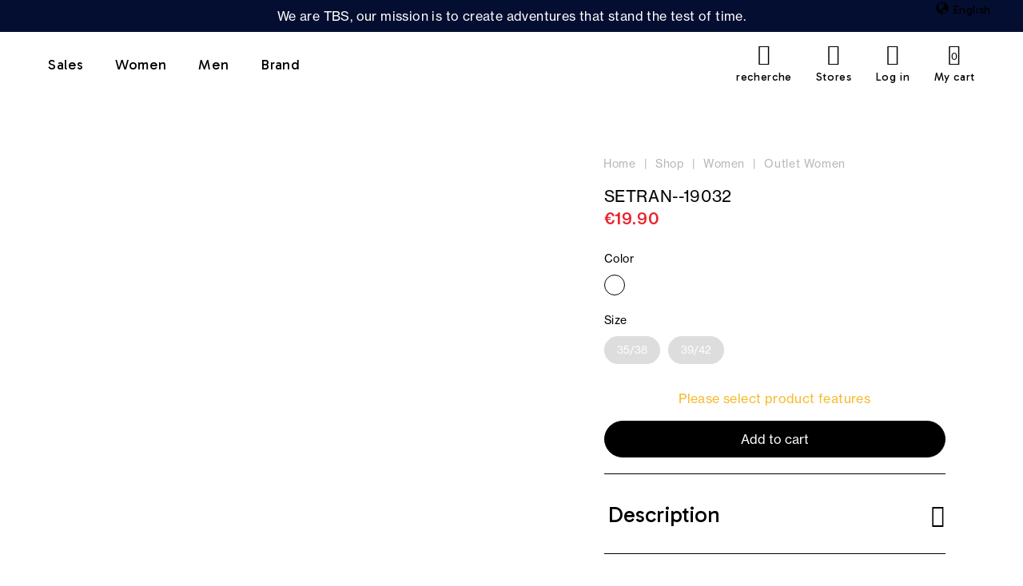

--- FILE ---
content_type: text/html; charset=utf-8
request_url: https://www.tbs1978.com/setran-19032-5130873.html
body_size: 19992
content:
<!doctype html>
<html data-ng-app="RbsChangeApp">
	<head>
        <link rel="icon" href="/Assets/251596/Theme/Project/Generic/img/favicon.png">
        <link rel="icon" type="image/x-icon" href="/Assets/251596/Theme/Project/Generic/img/favicon.ico">
        <link rel="icon" type="image/png" sizes="32x32" href="/Assets/251596/Theme/Project/Generic/img/favicon-32x32.png">
        <link rel="icon" type="image/png" sizes="150x150" href="/Assets/251596/Theme/Project/Generic/img/mstile-150x150.png">
        <link rel="apple-touch-icon" type="image/png" href="apple-touch-icon.png">
		<meta http-equiv="content-type" content="text/html; charset=utf-8" />
		<meta name="viewport" content="width=device-width, initial-scale=1, maximum-scale=1" />
        <script>
    var env = "production";
    var lcid = "en";
    var sectionId = "";
    var sectionCode = "SECTION-Archives-Femme";
    var pageId = "380";
    var userId = "";
    var userFirstname = "";
    var userBirthday = "";
    var userAmountVoucher = "";
    var userExpirationVoucher = "";
    var productId = "product-SETRAN--19032";
</script>

<div data-project-gtm-page="" data-ng-cloak=""></div>

<!-- Google Tag Manager -->
<script>
    ( function ( w, d, s, l, i )
    {
        w[ l ] = w[ l ] || [];
        w[ l ].push( { 'gtm.start': new Date().getTime(), event: 'gtm.js' } );
        var f = d.getElementsByTagName( s )[0],
            j = d.createElement( s ),
            dl = l != 'dataLayer' ? '&l=' + l : '';
        j.async = true;
        j.src = 'https://side.tbs.fr/gtm.js?id=' + i + dl;
        f.parentNode.insertBefore( j, f );
    } )( window, document, 'script', 'dataLayer','GTM-52TM7T3' );
</script>
<!-- End Google Tag Manager -->

        <title>SETRAN--19032</title>
	<link rel="canonical" href="https://www.tbs1978.com/setran-19032-5130873.html" />
                    <base href="https://www.tbs1978.com/" target="_self" />
                    <meta name="generator" content="Planet Unified Commerce" />
                
        	<link rel="stylesheet" type="text/css" href="/Assets/251596/Theme/Rbs/Base/lib/nouislider/distribute/nouislider.min.css" />
	<link rel="stylesheet" type="text/css" href="/Assets/251596/Theme/Project/Generic/bootstrap/less/bootstrap.less.tbs-tbs.css" />
	<link rel="stylesheet" type="text/css" href="/Assets/251596/Theme/Rbs/Base/lib/flag-sprites/flags.css" />
	<link rel="stylesheet" type="text/css" href="/Assets/251596/Theme/Project/Generic/css/styles.css" />
	<link rel="stylesheet" type="text/css" href="/Assets/251596/Theme/Project/Generic/blocks.css" />

        <link rel="stylesheet" href="https://i.icomoon.io/public/ab8bcd7028/TBS/style.css">

        <script type="text/javascript">
            window.__change = {"__resources":[],"rbsWebsiteTrackersManager":{"configuration":{"consultedMaxCount":10,"consultedPersistDays":30}},"userContext":{"accessorId":0},"navigationContext":{"websiteId":220,"sectionId":13174137,"detailDocumentId":5130873,"pageIdentifier":"380,en_US","themeName":"Project_Generic","LCID":"en_US","assetBasePath":"\/Assets\/251596\/"},"application":{"env":"production"},"blockParameters":{"gtmTagHeader":{"toDisplayDocumentId":null,"env":"production","pageId":380,"userId":"","productId":"product-SETRAN--19032","lcid":"en","sectionData":[],"section":{},"sectionCode":"SECTION-Archives-Femme","tTL":3600,"idGtm":"GTM-52TM7T3"},"headSeo":{"documentId":5130873,"tTL":86400,"pageId":380,"isDetailPage":true,"websiteId":220,"decoratorId":0,"canonicalRelativePath":"setran-19032-5130873.html","canonicalQuery":[],"_cached":true},"tags":{"toDisplayDocumentId":8999548,"tTL":0},"gtmTagBody":{"toDisplayDocumentId":null,"env":"production","pageId":380,"userId":"","productId":"product-SETRAN--19032","lcid":"en","sectionData":[],"section":{},"sectionCode":"SECTION-Archives-Femme","tTL":3600,"idGtm":"GTM-52TM7T3","fullyQualifiedTemplateName":"Project_Gtm:google-tag-manager-body.twig"},"analytics":{"identifier":null,"enableTag":true,"tTL":864000,"_cached":true},"topBanner":{"toDisplayDocumentId":3150673,"tTL":36000,"_cached":true},"search":{"tTL":36000,"hashid":"fd87ae3f-ae85-43eb-b70d-73300037ff47","formActionUrl":{},"_cached":true},"logowhite":{"toDisplayDocumentId":9650371,"alignment":"left","tTL":86401,"fullyQualifiedTemplateName":"Project_Antapx:image-logo.twig","link":220,"_cached":true},"logodark":{"toDisplayDocumentId":9650369,"alignment":"left","tTL":86399,"fullyQualifiedTemplateName":"Project_Antapx:image-logo.twig","link":220,"_cached":true},"langSelectorHeader":{"untranslatedPageAction":"hideLink","tTL":864000,"displayShort":true,"websiteId":220,"documentId":5130873,"pageId":380,"sectionId":13174137,"_cached":true},"shortStore":{"tTL":3600,"fullyQualifiedTemplateName":"Project_Generic:xhtml-stores-btn.twig","link":556,"_cached":true},"accountShort":{"accessorId":null,"toDisplayDocumentId":6646288,"maxLevel":1,"pageId":380,"sectionId":13174137,"websiteId":220,"realm":"web","userAccountPage":null,"dropdownPosition":"right","tTL":864001,"fullyQualifiedTemplateName":"Rbs_User:account-short-preloaded.twig","accessorName":null,"_cached":true},"shortCart":{"imageFormats":"shortCartItem","dropdownPosition":"right","webStoreId":223,"billingAreaId":221,"zone":"FR","targetIds":null,"storeId":0,"displayPricesWithoutTax":false,"displayPricesWithTax":true,"handleWebStorePrices":true,"handleStorePrices":false,"tTL":0,"fullyQualifiedTemplateName":"Rbs_Commerce:short-cart-preloaded.twig","loadCartFromServerSide":true,"cartIdentifier":null},"mainmenu":{"templateName":"menu-vertical.twig","showTitle":false,"contextual":false,"toDisplayDocumentId":583,"offset":0,"maxLevel":3,"pageId":380,"sectionId":13174137,"websiteId":220,"imageFormats":null,"attributesMaxLevel":"2","tTL":3600,"fullyQualifiedTemplateName":"Project_Generic:website-menu-enriched.twig","_cached":true},"secondarymenu":{"tTL":864001,"fullyQualifiedTemplateName":"Project_Generic:xhtml-mobile-menu-link.twig","icon_block1":3199236,"title1":"Commandes","link_block1":286,"icon_block2":3199235,"title2":"Aide & support","link_block2":286,"_cached":true},"reinsurance":{"tTL":3601,"toDisplayDocumentId":3206055,"fullyQualifiedTemplateName":"Project_Generic:highlight-reinsurance.twig","_cached":true},"footerMenu1":{"templateName":"menu-vertical.twig","showTitle":false,"contextual":false,"toDisplayDocumentId":3206057,"offset":0,"maxLevel":2,"pageId":380,"sectionId":13174137,"websiteId":220,"imageFormats":null,"attributesMaxLevel":-1,"tTL":86401,"fullyQualifiedTemplateName":"Rbs_Website:menu-vertical.twig","deployAll":true,"_cached":true},"footerMenu2":{"templateName":"menu-vertical.twig","showTitle":false,"contextual":false,"toDisplayDocumentId":782,"offset":0,"maxLevel":2,"pageId":380,"sectionId":13174137,"websiteId":220,"imageFormats":null,"attributesMaxLevel":-1,"tTL":86400,"fullyQualifiedTemplateName":"Rbs_Website:menu-vertical.twig","deployAll":true,"_cached":true},"contactBlock":{"content":{"e":"Html","t":"<div class=\"richtext-contact-content\">\nRte de Chaudron en Mauges<div>49110 Montrevault-sur-\u00c8vre <\/div>\n<br>\n<a href=\"fr\/contacts\" target=\"_self\">Contactez-nous<\/a>\n<\/div>","h":null},"tTL":864001,"_cached":true},"reviewsBlock":{"webSiteId":220,"tTL":86401,"_cached":true},"social":{"tTL":863999,"toDisplayDocumentId":3206065,"fullyQualifiedTemplateName":"Project_Generic:highlight-social-network.twig","title":"","link":625,"linkText":"Trouvez votre boutique TBS","_cached":true},"copyright":{"content":{"e":"Html","t":"\u00a9 TBS 2025 - Tous droits r\u00e9serv\u00e9s ","h":null},"tTL":864000,"fullyQualifiedTemplateName":"Project_Generic:richtext-copyright.twig","_cached":true},"trackersAskConsent":[],"browserSync":{"toDisplayDocumentId":3150427,"tTL":864000,"_cached":true},"6":{"separator":"\/","sectionId":13174137,"documentId":null,"tTL":60,"fullyQualifiedTemplateName":"Project_Antapx:website-thread.twig","light":false,"greyBackground":false},"2":{"productIds":[5130873],"tTL":0,"fullyQualifiedTemplateName":"Rbs_Wishlist:wishlist-button-preloaded.twig","storeId":223,"userId":false,"wishlistIds":[]},"4":{"toDisplayDocumentId":5130873,"detailed":true,"dataSetNames":"rootProduct,productSet,animations,jsonLd,axes","imageFormats":"x,detail,detailThumbnail,pictogram,attribute,setItem,selectorItem","animationDisplayMode":"slider","handleReviews":true,"handleSocial":false,"socialNetworks":"twitter,facebook,pinterest","contextKeySuffix":null,"variantId":0,"visualsDisplayMode":"classic","visualsSliderInterval":5000,"ratingScale":5,"webStoreId":223,"billingAreaId":221,"zone":"FR","targetIds":null,"storeId":0,"displayPricesWithoutTax":false,"displayPricesWithTax":true,"handleWebStorePrices":true,"handleStorePrices":false,"tTL":3601,"zoomType":"hover","showQuantity":false,"informationDisplayMode":"flat","reinsurance":3368836,"showStoreAvailability":false,"pageId":380,"contextKey":"380_"},"8":{"title":"Associez avec","toDisplayDocumentId":5130873,"imageFormats":"listItem,pictogram","crossSellingType":"SIMILAR","webStoreId":223,"billingAreaId":221,"zone":"FR","targetIds":null,"storeId":0,"displayPricesWithoutTax":false,"displayPricesWithTax":true,"handleWebStorePrices":true,"handleStorePrices":false,"dataSetNames":"stock,price,animations,lastAxis","tTL":60,"quickBuyOnSimple":true,"quickBuyOnVariant":true,"showLastAxisValues":true,"asynchronousMode":false,"fullyQualifiedTemplateName":"Rbs_Catalog:product-list-slider-preloded.twig","itemsPerSlide":3,"interval":5000,"productId":5130873},"10":{"toDisplayDocumentId":10165543,"tTL":3600,"_cached":true}},"Rbs_Geo_Config":{"OSM":{"tileLayerName":"\/\/{s}.tile.openstreetmap.org\/{z}\/{x}\/{y}.png","url":"https:\/\/nominatim.openstreetmap.org\/","APIKey":null},"Google":{"client":null,"APIKey":null}}};
        </script>

        <style>
.header-top-right .empty {
display:none;
}
.catalog-section-head {
background: url(https://tbs-tbs-storage.omn.proximis.com/Imagestorage/images/0/0/65faad77809e4_mer_manifeste_fond2.jpg) no-repeat center center;
}
.catalog-section-head__description .content.clamp-7 {
    -webkit-line-clamp: 4 !important;
}
.px-md-6 .menu-round-button {
    text-align: left;
}
@media (min-width: 1200px) {  .site-content.site-content-nosidebar [data-layout-rbs-website-thread] .breadcrumb, .site-content.site-content-sidebar [data-layout-rbs-website-thread] .breadcrumb {
        justify-content: left;
}}
[data-layout-rbs-catalog-product-detail] .product-details .product-advantages__nav__item__image, .modal-content .product-details .product-advantages__nav__item__image {
background-color: transparent;
}
@media (min-width: 768px) { [data-layout-rbs-catalog-product-detail] .product-details .product-advantages, .modal-content .product-details .product-advantages {
    padding: 1.2rem 0 3rem 0;
}}
@media (min-width: 768px) {
[data-layout-rbs-catalog-product-detail] .product-details__infos .product-reinsurance, [data-layout-rbs-catalog-product-detail] .product-details__infos .product-loyalty, .modal-content .product-details__infos .product-reinsurance, .modal-content .product-details__infos .product-loyalty {
    margin: 0;
    padding: 1rem 0 3rem 1.5rem;
    line-height: 3.4rem;
}}
@media (min-width: 768px) { .row {
margin-left:0 !important;
margin-right:0 !important;
}}
@media (min-width: 768px)
.product-tags {
    right: 4rem !important;
}

.cart-sidebar .panel-coupons .coupon-list .form-control-static {
  flex-wrap:wrap;
}

/* fil ariane gris */
.breadcrumb > li, .breadcrumb > li + li::before {
color :#b7b7b7;
}
.breadcrumb > li.active {
display:none;
}
/* hack descente 3 vignettes et 1 sur mobile */
@media (min-width: 1200px) {
.col-lg-3:nth-child(6),.col-lg-3:nth-child(7),.col-lg-3:nth-child(8),.col-lg-3:nth-child(21),.col-lg-3:nth-child(22),.col-lg-3:nth-child(23),.col-lg-3:nth-child(36),.col-lg-3:nth-child(37),.col-lg-3:nth-child(38),.col-lg-3:nth-child(51),.col-lg-3:nth-child(52),.col-lg-3:nth-child(53)  {
    flex-basis: 33%;
    max-width: 33%;
}}
@media (max-width: 991px) {
  .product-list .col-xs-6:nth-child(10),.product-list .col-xs-6:nth-child(23),.product-list .col-xs-6:nth-child(40),.product-list .col-xs-6:nth-child(51) {
width: 100%;
}}
@media (min-width: 1200px) {
  .header-nav-inner .navbar-root-link {
padding: 2.9rem 2rem;
}}
  .header-nav-inner .navbar-root-link {
font-family: 'Gabarito' !important;
font-size: 1.8rem;
}
    .header .title, .header .header-label {
        font-family: 'Gabarito' !important;
    }
/* Correction du slider youtube */
@media (min-width: 768px) {.block-hightlight-video iframe {
    top: -10%;
    height: 88%;
}}
.product-item .product-tags__tag.new {
    width: 4.7rem !important;
}
@media (max-width: 991px) {
  .block-hightlight-video {
padding-bottom: 100%;
}}
@media (min-width: 992px) {.breadcrumb {
    padding-top: 3rem;
}}

@media (min-width: 992px) {.menu-round-button {
    margin-bottom: 3rem;
}}

.one-line-bottom-margin .result-sorting-method {
   margin-bottom: 0;
}
.richtext-img-mirror-text.hide-xxs {
display:initial;
}
.h2, [data-layout-rbs-productreturn-return-process] h1, .richtext h2, .h1, .richtext h1,.catalog-section-head__title {
font-family: 'Gabarito' !important;
font-weight:700;
}
.richtext-img-mirror-text-big,.triple-rounded-media .h3, .h3, .h2, .h1,.richtext h1,.double-title .h4, [data-layout-rbs-catalog-cross-selling] .thumbnail .product-label a, [data-layout-rbs-catalog-cart-cross-selling] .thumbnail .product-label a,.block-title-tabs-btn,.richtext-colums-title2,.richtext-colums-title1,.avis-verifies-site-title,.xhtml-triple-media-item-title, .product-details .product-advantages__nav__item__label, .modal-content .product-details .product-advantages__nav__item__label  {
font-family: 'Gabarito' !important;
}
.catalog-section-head__content h1 {
font-size:3.4rem;
}
@media (min-width: 768px) { .product-information__title .h3 {
    line-height: 2.8rem;
    font-size: 2.8rem;
}}
@media (min-width: 768px) { [data-layout-rbs-catalog-product-detail] .product-details .product-information__title, .modal-content .product-details .product-information__title  {
    padding: 2.8rem 0;
}}
[data-layout-rbs-catalog-product-detail] .product-details .product-advantages__nav__item__label, .modal-content .product-details .product-advantages__nav__item__label {
    font-size: 1.5rem;
    font-weight: 600;
    padding-top: 0.6rem;
}
.header-logo {
    max-height: 56px;
    padding-top: 20px;
}
.header-stack .header-logo {
padding-top:0;
}
.header-stack .header-logo img {
height:auto;
max-width:12.2rem;
}
@media (max-width:767px) { .header-logo .header-logo-dark img {
    max-width: 7.8rem !important;
}}
@media (min-width:767px) { .header-logo .header-logo-dark img {
    max-width: 12.2rem !important;
}}
@media (max-width:767px) { .header-logo .header-logo-light img {
    max-width: 7.8rem !important;
}}
@media (min-width:767px) { .header-logo .header-logo-light img {
    max-width: 12.2rem !important;
}}
@media (min-width: 768px) { .header-main > .row {
padding-bottom:7rem;
padding-top:0 !important;
}}
@media (max-width: 768px) { .header-main > .row {
padding-bottom:6.8rem;
}}
@media (min-width: 992px) {
.header .header-top-right .flex > div {
    margin: 1.4rem 0 0 3rem;
}}
.header-logo.xxs {
    padding-left:0;
padding-right:0;
}
body.order .logo-ctn img {
    height: 6.8rem;
    padding: 2rem 0 1.8rem 0;
}
/* Retrait des points devant les titres */
h1.dot::before, .site-content-sidebar-header .richtext h1::before, .h1.dot::before, h2.dot::before, .h2.dot::before, h3.dot::before, .h3.dot::before, [data-name=Rbs_Wishlist_WishlistDetail] .wishlist-title h1.dot::before, .dot.menu-with-image__content__title::before, .dot.richtext-video-title::before, .dot.richtext-img-mirror-text-big::before, .dot.richtext-colums-title1::before, .dot.avis-verifies-site-title::before, .modal-title::before, h4.dot::before, .h4.dot::before, .sidebar-content [data-layout-rbs-website-menu] h3.dot::before, .dot.cleverage-product-reviews__header__reviews-recap::before {
content:"";
margin-right:0;
}

/* Retrait CTA retour commande */
#return-list-2 .pull-right .btn {
    display: none;
}
/* Remonter CTA de modification du choix des cookies */
.modal-footer {
        padding: 2rem 0 16rem 0 !important;
}
/* Suite */
.header-banner, .richtext-video-inner {
    background-color: #040e31;
    color: #fff;
}
.switch-language .dropdown-menu>li>a {
    color: #9d9d9d;
}
.header-lang .dropdown-menu li.active a {
    color: #fff;
}
.header-lang .dropdown-menu li {
    border-right: 1px solid #fff;
}
.header {
    border-bottom: none;
}
.cart-box-content .add-to-cart-store {
   display:none;
}
.cart-box-content p {
   text-align: center;
}
.product-details .cart-box-content p a {
    border: 1px solid #000;
    border-radius: 3rem !important;
    box-shadow: none;
    cursor: pointer;
    display: inline-block;
    font-family: "NeueHaasDisplay";
    font-size: 1.6rem;
    font-weight: 500;
    line-height: 1;
    outline: 0 !important;
    overflow: hidden;
    padding: 1.4rem 0.2rem;
    position: relative;
    width: 100%;
}
.product-details .cart-box-content p a:hover {
text-decoration:none;
background:#f3f3f3;
}
.thumbnail-product .product-colors-nb {
font-size:1.2rem;
}
.product-list .thumbnail .product-label a {
font-size:1.4rem;
}
.product-list .thumbnail .product-price {
margin-top:0;
}
.product-content .add-to-cart-actions .btn:disabled {
background-color: #000 !important;
    border: 1px solid #000;
    color: #fff;
}
.modal-body .form-group .btn-default {
       margin: 4rem 0 2rem 0;
}
.modal-body .form-group .form-control {
background: #e7e7e7;
}
select.form-control.ng-pristine.ng-untouched.ng-valid.ng-not-empty {
    background: white;
   cursor: default;
}
.storeshipping-stores-list-item {
    margin: 1.5rem 1.5rem 0 0;
}
.storeshipping-stores-list-item address strong {
font-size: 1.6rem;
    padding-left: 0;
}
.product-item .product-tags__tag img {
    max-height: 3rem;
    max-width: 9rem;
}
#trackers-ask-consent-gdpr {
padding: 1rem;
}
#trackers-ask-consent-gdpr .richtext{
margin:0;
font-size: 1.2rem;
line-height: 1.5rem;
}
[data-layout-rbs-user-login] h1, [data-layout-rbs-user-create-account] h1 {
font-family: 'Gabarito' !important;
    font-size: 2.8rem;
    font-weight: 800;
}
</style>
<link href="https://fonts.googleapis.com/css2?family=Gabarito:wght@400;600;700&family=Lato:wght@100;300;400;700;900&display=swap" rel="stylesheet">
    </head>
    <body class="nosidebar">
        <!-- Google Tag Manager (noscript) -->
<noscript><iframe src="https://www.googletagmanager.com/ns.html?id=GTM-52TM7T3"
height="0" width="0" style="display:none;visibility:hidden"></iframe></noscript>
<!-- End Google Tag Manager (noscript) -->
        	<div id="website-ga" data-rbs-website-google-analytics="" data-block-id="analytics"
		data-identifier=""></div>


        <header class="header animated animated-full">
            <div class="header__ctn">                
                <div class="header__ctn__inner">
                    <div class="header-banner">
                        <div data-type="block" data-id="topBanner" data-name="Rbs_Website_Text" data-layout-rbs-website-text="" data-rbs-block-container="topBanner" class="block"><div class="richtext">We are TBS, our mission is to create adventures that stand the test of time.<br></div></div>
                    </div>
                    <div class="header-lang mr-4 mr-md-6 mr-xl-9 mr-xxxl-3">
                        <div data-type="block" data-id="langSelectorHeader" data-name="Rbs_Website_SwitchLang" data-layout-rbs-website-switch-lang="" data-rbs-block-container="langSelectorHeader" class="block">	
	<script type="text/javascript">
		window.__change['langSelectorHeader'] = {"LCID":"en_US","lang":"US","title":"English","urls":[]};
	</script>

	<div class="dropdown switch-language" data-rbs-website-switch-lang="" data-block-id="langSelectorHeader">
						<span class="glyphicon glyphicon-globe" aria-hidden="true"></span>

			<span class="title">English</span>
			</div>

</div>
                    </div>
                    <div class="header-main ctn-fluid px-4 px-lg-6 px-xl-9 px-xxxl-3">
                        <div class="row between-xxs">

                            <div class="header-nav xxs xs md5 lg">
                                <div class="header-nav-inner">
                                    <div class="header-nav-menu"><div data-type="block" data-id="mainmenu" data-name="Rbs_Website_Menu" data-layout-rbs-website-menu="" data-rbs-block-container="mainmenu" class="block">	<script type="text/javascript">
		window.__change['mainmenu'] = {"title":"Menu","url":null,"documentId":583,"typology":null,"isInPath":false,"isCurrent":false,"children":[{"title":"Sales","url":"3245227\/sales","documentId":3245227,"typology":null,"isInPath":false,"isCurrent":false,"children":null},{"title":"Women","url":"women","documentId":1199763,"typology":{"id":3199322,"name":"enrichedSection","title":"Cat\u00e9gorie Enrichie","groups":{"generalAttributes":{"title":"Attributs g\u00e9n\u00e9raux","pos":0}},"attributes":{"meaImage":{"title":null,"type":"DocumentId","renderingMode":null,"value":{"common":{"id":12164114,"title":null,"URL":{"canonical":"https:\/\/tbs-tbs-storage.omn.proximis.com\/Imagestorage\/images\/0\/0\/67d04f3cccec8_JAZABAN_V1.jpg","download":"https:\/\/www.tbs1978.com\/Action\/Rbs\/Media\/Download?documentId=12164114"},"mimeType":"image\/jpeg","extension":"jpg","alt":null,"size":69582,"formattedSize":"67 <abbr title=\"Kilobytes\">Kb<\/abbr>"},"formats":[]},"pos":1},"meaLink":{"title":null,"type":"DocumentId","renderingMode":null,"value":{"common":{"id":4940163,"title":"Women's New Accessories","URL":{"canonical":"https:\/\/www.tbs1978.com\/women-s-new-accessories","publishedInWebsite":true}}},"pos":2}},"contexts":{"list":{"title":null}},"visibilities":{"list":[{"key":"generalAttributes","items":[{"key":"meaImage"},{"key":"meaLink"}]}]}},"isInPath":true,"isCurrent":false,"children":[{"title":"Clothes","url":"women-s-clothing","documentId":1199769,"typology":{"id":3199322,"name":"enrichedSection","title":"Cat\u00e9gorie Enrichie","groups":{"generalAttributes":{"title":"Attributs g\u00e9n\u00e9raux","pos":0}},"attributes":{"imageHeader":{"title":null,"type":"DocumentId","renderingMode":null,"value":{"common":{"id":14704726,"title":null,"URL":{"canonical":"https:\/\/tbs-tbs-storage.omn.proximis.com\/Imagestorage\/images\/0\/0\/68f8964c4b966_vt_femme_head.jpg","download":"https:\/\/www.tbs1978.com\/Action\/Rbs\/Media\/Download?documentId=14704726"},"mimeType":"image\/jpeg","extension":"jpg","alt":null,"size":180554,"formattedSize":"176 <abbr title=\"Kilobytes\">Kb<\/abbr>"},"formats":[]},"pos":7},"menuTitle":{"title":null,"type":"String","renderingMode":null,"value":"Clothes","pos":8}},"contexts":{"list":{"title":null}},"visibilities":{"list":[{"key":"generalAttributes","items":[{"key":"imageHeader"},{"key":"menuTitle"}]}]}},"isInPath":false,"isCurrent":false,"children":[{"title":"Sweaters & Cardigans","url":"sweaters-cardigans","documentId":10425243,"typology":null,"isInPath":false,"isCurrent":false,"children":null},{"title":"Shirts & Blouses","url":"shirts-blouses","documentId":10425571,"typology":null,"isInPath":false,"isCurrent":false,"children":null},{"title":"T-Shirts & Polos","url":"t-shirts-polos","documentId":10425692,"typology":null,"isInPath":false,"isCurrent":false,"children":null},{"title":"Trousers","url":"women-s-pants","documentId":3199452,"typology":null,"isInPath":false,"isCurrent":false,"children":null},{"title":"Dresses & Skirts","url":"dresses-skirts","documentId":10425388,"typology":null,"isInPath":false,"isCurrent":false,"children":null},{"title":"Jackets and Coats","url":"jackets-and-coats","documentId":10425131,"typology":null,"isInPath":false,"isCurrent":false,"children":null},{"title":"Sailor sweaters","url":"women-s-sailor-sweaters","documentId":3222626,"typology":null,"isInPath":false,"isCurrent":false,"children":null},{"title":"Made in France clothes","url":"women-s-made-in-france-clothes","documentId":7776378,"typology":null,"isInPath":false,"isCurrent":false,"children":null},{"title":"Capri Pants & Shorts","url":"capri-pants-shorts","documentId":10425953,"typology":null,"isInPath":false,"isCurrent":false,"children":null}]},{"title":"Shoes","url":"women-shoes","documentId":1199985,"typology":{"id":3199322,"name":"enrichedSection","title":"Cat\u00e9gorie Enrichie","groups":{"generalAttributes":{"title":"Attributs g\u00e9n\u00e9raux","pos":0}},"attributes":{"imageHeader":{"title":null,"type":"DocumentId","renderingMode":null,"value":{"common":{"id":12820319,"title":null,"URL":{"canonical":"https:\/\/tbs-tbs-storage.omn.proximis.com\/Imagestorage\/images\/0\/0\/68f89691a6e25_ch_femme_head.jpg","download":"https:\/\/www.tbs1978.com\/Action\/Rbs\/Media\/Download?documentId=12820319"},"mimeType":"image\/jpeg","extension":"jpg","alt":null,"size":252178,"formattedSize":"246 <abbr title=\"Kilobytes\">Kb<\/abbr>"},"formats":[]},"pos":7},"menuTitle":{"title":null,"type":"String","renderingMode":null,"value":"Shoes","pos":8}},"contexts":{"list":{"title":null}},"visibilities":{"list":[{"key":"generalAttributes","items":[{"key":"imageHeader"},{"key":"menuTitle"}]}]}},"isInPath":false,"isCurrent":false,"children":[{"title":"Leathered Sneakers","url":"women-s-leather-sneakers","documentId":1200003,"typology":null,"isInPath":false,"isCurrent":false,"children":null},{"title":"Made in France shoes","url":"women-s-made-in-france-shoes","documentId":3199550,"typology":null,"isInPath":false,"isCurrent":false,"children":null},{"title":"Les Marini\u00e8res","url":"les-marini-res-shoes","documentId":8231633,"typology":null,"isInPath":false,"isCurrent":false,"children":null},{"title":"Velcro shoes","url":"women-s-velcro-shoes","documentId":1200063,"typology":null,"isInPath":false,"isCurrent":false,"children":null},{"title":"Tennis shoes","url":"women-s-tennis-shoes","documentId":1200099,"typology":null,"isInPath":false,"isCurrent":false,"children":null},{"title":"Boat shoes","url":"women-s-boat-shoes","documentId":3199564,"typology":null,"isInPath":false,"isCurrent":false,"children":null},{"title":"Sandals, Flip-Flops & Mules","url":"sandals-flip-flops-mules","documentId":10426129,"typology":null,"isInPath":false,"isCurrent":false,"children":null},{"title":"Comfortable shoes","url":"women-s-comfort-shoes","documentId":3199557,"typology":null,"isInPath":false,"isCurrent":false,"children":null}]},{"title":"Women's accessories","url":"women-s-accessories","documentId":3382353,"typology":{"id":3199322,"name":"enrichedSection","title":"Cat\u00e9gorie Enrichie","groups":{"generalAttributes":{"title":"Attributs g\u00e9n\u00e9raux","pos":0}},"attributes":{"imageHeader":{"title":null,"type":"DocumentId","renderingMode":null,"value":{"common":{"id":12852228,"title":null,"URL":{"canonical":"https:\/\/tbs-tbs-storage.omn.proximis.com\/Imagestorage\/imagesSynchro\/0\/0\/1b37fa38790ffcb51696fdb62cc80fd8a1a19b2e_Visuels_Femme_accessoires.jpg","download":"https:\/\/www.tbs1978.com\/Action\/Rbs\/Media\/Download?documentId=12852228"},"mimeType":"image\/jpeg","extension":"jpg","alt":null,"size":594271,"formattedSize":"580 <abbr title=\"Kilobytes\">Kb<\/abbr>"},"formats":[]},"pos":7}},"contexts":{"list":{"title":null}},"visibilities":{"list":[{"key":"generalAttributes","items":[{"key":"imageHeader"}]}]}},"isInPath":false,"isCurrent":false,"children":[{"title":"Bags","url":"women-s-bags","documentId":9478189,"typology":null,"isInPath":false,"isCurrent":false,"children":null},{"title":"Socks","url":"women-s-socks","documentId":3382444,"typology":null,"isInPath":false,"isCurrent":false,"children":null},{"title":"Scarves and shawls","url":"scarves-and-shawls","documentId":10424914,"typology":null,"isInPath":false,"isCurrent":false,"children":null},{"title":"Belts","url":"women-s-belt","documentId":3223109,"typology":null,"isInPath":false,"isCurrent":false,"children":null},{"title":"Hats and Gloves","url":"hats-and-gloves","documentId":10425027,"typology":null,"isInPath":false,"isCurrent":false,"children":null},{"title":"Caps & Bucket Hats","url":"caps-bucket-hats","documentId":10425081,"typology":null,"isInPath":false,"isCurrent":false,"children":null},{"title":"Laces and insoles","url":"women-s-laces-and-insoles","documentId":9071015,"typology":null,"isInPath":false,"isCurrent":false,"children":null},{"title":"Cleaning products","url":"women-s-cleaning-products-for-shoes","documentId":3199585,"typology":null,"isInPath":false,"isCurrent":false,"children":null}]},{"title":"Women's New Arrivals","url":"women-s-new-arrivals","documentId":1200183,"typology":{"id":3199322,"name":"enrichedSection","title":"Cat\u00e9gorie Enrichie","groups":{"generalAttributes":{"title":"Attributs g\u00e9n\u00e9raux","pos":0}},"attributes":[],"contexts":{"list":{"title":null}},"visibilities":[]},"isInPath":false,"isCurrent":false,"children":null},{"title":"Special Collections for Women","url":null,"documentId":3245300,"typology":{"id":3199322,"name":"enrichedSection","title":"Cat\u00e9gorie Enrichie","groups":{"generalAttributes":{"title":"Attributs g\u00e9n\u00e9raux","pos":0}},"attributes":[],"contexts":{"list":{"title":null}},"visibilities":[]},"isInPath":false,"isCurrent":false,"children":[{"title":"Made in France","url":"made-in-france-collection-for-women","documentId":3245308,"typology":null,"isInPath":false,"isCurrent":false,"children":null},{"title":"Eco-friendly","url":"eco-friendly-collection-for-women","documentId":3245316,"typology":null,"isInPath":false,"isCurrent":false,"children":null},{"title":"Innovative","url":"innovative-collection-for-women","documentId":3245324,"typology":null,"isInPath":false,"isCurrent":false,"children":null}]}]},{"title":"Men","url":"man","documentId":1200219,"typology":{"id":3199322,"name":"enrichedSection","title":"Cat\u00e9gorie Enrichie","groups":{"generalAttributes":{"title":"Attributs g\u00e9n\u00e9raux","pos":0}},"attributes":{"meaImage":{"title":null,"type":"DocumentId","renderingMode":null,"value":{"common":{"id":12164115,"title":null,"URL":{"canonical":"https:\/\/tbs-tbs-storage.omn.proximis.com\/Imagestorage\/images\/0\/0\/67b44a6bd8bb4_PHENIS_D8172_V3.png","download":"https:\/\/www.tbs1978.com\/Action\/Rbs\/Media\/Download?documentId=12164115"},"mimeType":"image\/png","extension":"png","alt":null,"size":253084,"formattedSize":"247 <abbr title=\"Kilobytes\">Kb<\/abbr>"},"formats":[]},"pos":1}},"contexts":{"list":{"title":null}},"visibilities":{"list":[{"key":"generalAttributes","items":[{"key":"meaImage"}]}]}},"isInPath":false,"isCurrent":false,"children":[{"title":"Clothes","url":"men-s-clothing","documentId":1200225,"typology":{"id":3199322,"name":"enrichedSection","title":"Cat\u00e9gorie Enrichie","groups":{"generalAttributes":{"title":"Attributs g\u00e9n\u00e9raux","pos":0}},"attributes":{"imageHeader":{"title":null,"type":"DocumentId","renderingMode":null,"value":{"common":{"id":10371532,"title":null,"URL":{"canonical":"https:\/\/tbs-tbs-storage.omn.proximis.com\/Imagestorage\/images\/0\/0\/68f8954547716_vt_homme_head.jpg","download":"https:\/\/www.tbs1978.com\/Action\/Rbs\/Media\/Download?documentId=10371532"},"mimeType":"image\/jpeg","extension":"jpg","alt":null,"size":134547,"formattedSize":"131 <abbr title=\"Kilobytes\">Kb<\/abbr>"},"formats":[]},"pos":7},"menuTitle":{"title":null,"type":"String","renderingMode":null,"value":"Clothes","pos":8}},"contexts":{"list":{"title":null}},"visibilities":{"list":[{"key":"generalAttributes","items":[{"key":"imageHeader"},{"key":"menuTitle"}]}]}},"isInPath":false,"isCurrent":false,"children":[{"title":"Jackets & Puffer Coats","url":"men-s-jackets-puffer-coats","documentId":10439427,"typology":null,"isInPath":false,"isCurrent":false,"children":null},{"title":"Polar man","url":"polar-man","documentId":3222752,"typology":null,"isInPath":false,"isCurrent":false,"children":null},{"title":"Sweaters & Sweatshirts","url":"men-s-sweaters-sweatshirts","documentId":10439601,"typology":null,"isInPath":false,"isCurrent":false,"children":null},{"title":"Trousers","url":"men-s-pants","documentId":3199662,"typology":null,"isInPath":false,"isCurrent":false,"children":null},{"title":"Shirts","url":"men-s-shirt","documentId":3199711,"typology":null,"isInPath":false,"isCurrent":false,"children":null},{"title":"T-shirts","url":"men-s-t-shirt","documentId":3199732,"typology":null,"isInPath":false,"isCurrent":false,"children":null},{"title":"Polo shirts","url":"men-s-polo-shirt","documentId":3199690,"typology":null,"isInPath":false,"isCurrent":false,"children":null},{"title":"Shorts & Capri Pants","url":"men-s-shorts-capri-pants","documentId":10439801,"typology":null,"isInPath":false,"isCurrent":false,"children":null},{"title":"Men's sailor","url":"men-s-sailor","documentId":3222871,"typology":null,"isInPath":false,"isCurrent":false,"children":null},{"title":"Men's swimsuit","url":"men-s-swimsuit","documentId":3222892,"typology":null,"isInPath":false,"isCurrent":false,"children":null}]},{"title":"Shoes","url":"men-s-shoes","documentId":1200543,"typology":{"id":3199322,"name":"enrichedSection","title":"Cat\u00e9gorie Enrichie","groups":{"generalAttributes":{"title":"Attributs g\u00e9n\u00e9raux","pos":0}},"attributes":{"imageHeader":{"title":null,"type":"DocumentId","renderingMode":null,"value":{"common":{"id":10379938,"title":null,"URL":{"canonical":"https:\/\/tbs-tbs-storage.omn.proximis.com\/Imagestorage\/images\/0\/0\/68f8958671e62_ch_homme_head.jpg","download":"https:\/\/www.tbs1978.com\/Action\/Rbs\/Media\/Download?documentId=10379938"},"mimeType":"image\/jpeg","extension":"jpg","alt":null,"size":119719,"formattedSize":"116 <abbr title=\"Kilobytes\">Kb<\/abbr>"},"formats":[]},"pos":7},"menuTitle":{"title":null,"type":"String","renderingMode":null,"value":"Shoes","pos":8}},"contexts":{"list":{"title":null}},"visibilities":{"list":[{"key":"generalAttributes","items":[{"key":"imageHeader"},{"key":"menuTitle"}]}]}},"isInPath":false,"isCurrent":false,"children":[{"title":"Leathered sneakers","url":"men-s-leathered-sneakers","documentId":3199802,"typology":null,"isInPath":false,"isCurrent":false,"children":null},{"title":"Boots & Derby Shoes","url":"boots-derby-shoes","documentId":10437890,"typology":null,"isInPath":false,"isCurrent":false,"children":null},{"title":"Boat shoes","url":"men-s-boat-shoes","documentId":1200606,"typology":null,"isInPath":false,"isCurrent":false,"children":null},{"title":"Loafers","url":"men-s-loafers","documentId":1200585,"typology":null,"isInPath":false,"isCurrent":false,"children":null},{"title":"Comfort & Zip Shoes","url":"comfort-zip-shoes","documentId":10438046,"typology":null,"isInPath":false,"isCurrent":false,"children":null},{"title":"Tennis shoes","url":"men-s-tennis-shoes","documentId":1200634,"typology":null,"isInPath":false,"isCurrent":false,"children":null},{"title":"Sandals, Flip-Flops & Mules","url":"10437760\/sandals-flip-flops-mules","documentId":10437760,"typology":null,"isInPath":false,"isCurrent":false,"children":null},{"title":"Vegan sneakers","url":"men-s-vegan-shoes-and-sneakers","documentId":3382430,"typology":null,"isInPath":false,"isCurrent":false,"children":null},{"title":"Made in France shoes","url":"men-s-made-in-france-shoes","documentId":3199795,"typology":null,"isInPath":false,"isCurrent":false,"children":null}]},{"title":"Men's accessories","url":"men-s-accessories","documentId":1200487,"typology":{"id":3199322,"name":"enrichedSection","title":"Cat\u00e9gorie Enrichie","groups":{"generalAttributes":{"title":"Attributs g\u00e9n\u00e9raux","pos":0}},"attributes":{"imageHeader":{"title":null,"type":"DocumentId","renderingMode":null,"value":{"common":{"id":12852254,"title":null,"URL":{"canonical":"https:\/\/tbs-tbs-storage.omn.proximis.com\/Imagestorage\/imagesSynchro\/0\/0\/8fc818bc88ba93b6703b7ed38bb4e5a302ad79fe_Visuels_Homme_sacs_maroquinerie.jpg","download":"https:\/\/www.tbs1978.com\/Action\/Rbs\/Media\/Download?documentId=12852254"},"mimeType":"image\/jpeg","extension":"jpg","alt":null,"size":845827,"formattedSize":"826 <abbr title=\"Kilobytes\">Kb<\/abbr>"},"formats":[]},"pos":7}},"contexts":{"list":{"title":null}},"visibilities":{"list":[{"key":"generalAttributes","items":[{"key":"imageHeader"}]}]}},"isInPath":false,"isCurrent":false,"children":[{"title":"Socks","url":"men-s-socks","documentId":3382458,"typology":null,"isInPath":false,"isCurrent":false,"children":null},{"title":"Scarves, Beanies & Gloves","url":"scarves-beanies-gloves","documentId":10438335,"typology":null,"isInPath":false,"isCurrent":false,"children":null},{"title":"underwear","url":"underwear","documentId":11261184,"typology":null,"isInPath":false,"isCurrent":false,"children":null},{"title":"Caps & Bucket Hats","url":"10438464\/caps-bucket-hats","documentId":10438464,"typology":null,"isInPath":false,"isCurrent":false,"children":null},{"title":"Belts","url":"men-s-belt","documentId":3223179,"typology":null,"isInPath":false,"isCurrent":false,"children":null},{"title":"Bags & Leather Goods","url":"bags-leather-goods","documentId":10438831,"typology":null,"isInPath":false,"isCurrent":false,"children":null},{"title":"Laces and insoles","url":"men-s-laces-and-insoles","documentId":9071115,"typology":null,"isInPath":false,"isCurrent":false,"children":null},{"title":"Cleaning products","url":"men-s-cleaning-products-for-shoes","documentId":3199844,"typology":null,"isInPath":false,"isCurrent":false,"children":null}]},{"title":"New Arrivals","url":"men-s-new-arrivals","documentId":1200704,"typology":{"id":3199322,"name":"enrichedSection","title":"Cat\u00e9gorie Enrichie","groups":{"generalAttributes":{"title":"Attributs g\u00e9n\u00e9raux","pos":0}},"attributes":{"menuTitle":{"title":null,"type":"String","renderingMode":null,"value":"New Arrivals","pos":8}},"contexts":{"list":{"title":null}},"visibilities":{"list":[{"key":"generalAttributes","items":[{"key":"menuTitle"}]}]}},"isInPath":false,"isCurrent":false,"children":null},{"title":"Special Collections for Men","url":"special-collections-for-men","documentId":3245332,"typology":null,"isInPath":false,"isCurrent":false,"children":[{"title":"Made in France Collection for Men","url":"made-in-france-collection-for-men","documentId":3245340,"typology":null,"isInPath":false,"isCurrent":false,"children":null},{"title":"Eco-Friendly Collection for Men","url":"eco-friendly-collection-for-men","documentId":3245348,"typology":null,"isInPath":false,"isCurrent":false,"children":null},{"title":"Innovative Collection for Men","url":"innovative-collection-for-men","documentId":3245356,"typology":null,"isInPath":false,"isCurrent":false,"children":null},{"title":"Fran\u00e7ois Gabart's Collection","url":"fran-ois-gabart-s-collection","documentId":3593312,"typology":null,"isInPath":false,"isCurrent":false,"children":null}]}]},{"title":"Brand","url":"3385739\/our-brand","documentId":3385739,"typology":null,"isInPath":false,"isCurrent":false,"children":[{"title":"Our brand","url":"our-brand","documentId":3206488,"typology":null,"isInPath":false,"isCurrent":false,"children":null},{"title":"Our history","url":"our-history","documentId":3373176,"typology":null,"isInPath":false,"isCurrent":false,"children":null},{"title":"Our savoir-faire","url":"our-savoir-faire","documentId":3373195,"typology":null,"isInPath":false,"isCurrent":false,"children":null},{"title":"Re-source","url":"program-re-source","documentId":8226423,"typology":null,"isInPath":false,"isCurrent":false,"children":null},{"title":"Re-Use by tbs","url":"re-use-by-tbs","documentId":8389299,"typology":null,"isInPath":false,"isCurrent":false,"children":null},{"title":"The faces of TBS","url":"the-faces-of-tbs","documentId":10694725,"typology":null,"isInPath":false,"isCurrent":false,"children":null},{"title":"TBS x 727 SAILBAGS Collaboration","url":"tbs-x-727-sailbags-collaboration","documentId":13319220,"typology":null,"isInPath":false,"isCurrent":false,"children":null}]}]};
	</script>


<nav class="navbar middle-lg" data-rbs-website-menu="" data-block-id="mainmenu">
	<div class="navbar-inner">
		<div class="navbar-header">
			<img src="/Assets/251596/Theme/Project/Generic/img/tbs_logo_mobile.png" alt="">
			<span class="navbar-close"><i class="icon icon-close"></i></span>
		</div>
					<ul class="navbar-content">
															<li class="navbar-root-item ">
							<a class="navbar-root-link" href="3245227/sales">Sales</a>
						</li>
																				<li class="navbar-root-item has-child current">
							<div class="navbar-root-item-content">
								<a data-label="Women" class="navbar-root-link" href="women" >
									Women
								</a>
							</div>
							<div class="submenu">
								<div class="row start-xxs">

									<div class="submenu-back-title xxs12 xs12">
										<i class="icon icon-arrow-next"></i>
										<span class="title">Women</span>
									</div>

									<div class="submenu__content row">
										<div class="xxs12 xs12 md8">
											<div class="row start-xxs">
												
												<ul class="submenu-list xxs12 xs12">
													
														<li class="submenu-item child-link ">
															<a href="women-s-clothing" class="flex middle-xxs referal submenu-link has-child">
																Clothes
															</a>
																															<div class="subsubmenu">
																	<div class="submenu-back-title xxs12 xs12">
																		<i class="icon icon-arrow-next"></i>
																		<span class="title">Clothes</span>
																	</div>
																	<ul>
																																							<li class="subsubmenu-item-title subsubmenu-item child-link ">
		<a href="sweaters-cardigans" class="referal subsubmenu-link">Sweaters &amp; Cardigans</a>
			</li>

																																							<li class="subsubmenu-item-title subsubmenu-item child-link ">
		<a href="shirts-blouses" class="referal subsubmenu-link">Shirts &amp; Blouses</a>
			</li>

																																							<li class="subsubmenu-item-title subsubmenu-item child-link ">
		<a href="t-shirts-polos" class="referal subsubmenu-link">T-Shirts &amp; Polos</a>
			</li>

																																							<li class="subsubmenu-item-title subsubmenu-item child-link ">
		<a href="women-s-pants" class="referal subsubmenu-link">Trousers</a>
			</li>

																																							<li class="subsubmenu-item-title subsubmenu-item child-link ">
		<a href="dresses-skirts" class="referal subsubmenu-link">Dresses &amp; Skirts</a>
			</li>

																																							<li class="subsubmenu-item-title subsubmenu-item child-link ">
		<a href="jackets-and-coats" class="referal subsubmenu-link">Jackets and Coats</a>
			</li>

																																							<li class="subsubmenu-item-title subsubmenu-item child-link ">
		<a href="women-s-sailor-sweaters" class="referal subsubmenu-link">Sailor sweaters</a>
			</li>

																																							<li class="subsubmenu-item-title subsubmenu-item child-link ">
		<a href="women-s-made-in-france-clothes" class="referal subsubmenu-link">Made in France clothes</a>
			</li>

																																							<li class="subsubmenu-item-title subsubmenu-item child-link ">
		<a href="capri-pants-shorts" class="referal subsubmenu-link">Capri Pants &amp; Shorts</a>
			</li>

																																				<li class="subsubmenu-item-title subsubmenu-item child-link">
																			<a href="women-s-clothing" class="referal subsubmenu-link subsubmenu-seeall">Voir tout</a>
																		</li>
																	</ul>
																</div>
																													</li>

														
													
														<li class="submenu-item child-link ">
															<a href="women-shoes" class="flex middle-xxs referal submenu-link has-child">
																Shoes
															</a>
																															<div class="subsubmenu">
																	<div class="submenu-back-title xxs12 xs12">
																		<i class="icon icon-arrow-next"></i>
																		<span class="title">Shoes</span>
																	</div>
																	<ul>
																																							<li class="subsubmenu-item-title subsubmenu-item child-link ">
		<a href="women-s-leather-sneakers" class="referal subsubmenu-link">Leathered Sneakers</a>
			</li>

																																							<li class="subsubmenu-item-title subsubmenu-item child-link ">
		<a href="women-s-made-in-france-shoes" class="referal subsubmenu-link">Made in France shoes</a>
			</li>

																																							<li class="subsubmenu-item-title subsubmenu-item child-link ">
		<a href="les-marini-res-shoes" class="referal subsubmenu-link">Les Marinières</a>
			</li>

																																							<li class="subsubmenu-item-title subsubmenu-item child-link ">
		<a href="women-s-velcro-shoes" class="referal subsubmenu-link">Velcro shoes</a>
			</li>

																																							<li class="subsubmenu-item-title subsubmenu-item child-link ">
		<a href="women-s-tennis-shoes" class="referal subsubmenu-link">Tennis shoes</a>
			</li>

																																							<li class="subsubmenu-item-title subsubmenu-item child-link ">
		<a href="women-s-boat-shoes" class="referal subsubmenu-link">Boat shoes</a>
			</li>

																																							<li class="subsubmenu-item-title subsubmenu-item child-link ">
		<a href="sandals-flip-flops-mules" class="referal subsubmenu-link">Sandals, Flip-Flops &amp; Mules</a>
			</li>

																																							<li class="subsubmenu-item-title subsubmenu-item child-link ">
		<a href="women-s-comfort-shoes" class="referal subsubmenu-link">Comfortable shoes</a>
			</li>

																																				<li class="subsubmenu-item-title subsubmenu-item child-link">
																			<a href="women-shoes" class="referal subsubmenu-link subsubmenu-seeall">Voir tout</a>
																		</li>
																	</ul>
																</div>
																													</li>

														
													
														<li class="submenu-item child-link ">
															<a href="women-s-accessories" class="flex middle-xxs referal submenu-link has-child">
																Women&#039;s accessories
															</a>
																															<div class="subsubmenu">
																	<div class="submenu-back-title xxs12 xs12">
																		<i class="icon icon-arrow-next"></i>
																		<span class="title">Women&#039;s accessories</span>
																	</div>
																	<ul>
																																							<li class="subsubmenu-item-title subsubmenu-item child-link ">
		<a href="women-s-bags" class="referal subsubmenu-link">Bags</a>
			</li>

																																							<li class="subsubmenu-item-title subsubmenu-item child-link ">
		<a href="women-s-socks" class="referal subsubmenu-link">Socks</a>
			</li>

																																							<li class="subsubmenu-item-title subsubmenu-item child-link ">
		<a href="scarves-and-shawls" class="referal subsubmenu-link">Scarves and shawls</a>
			</li>

																																							<li class="subsubmenu-item-title subsubmenu-item child-link ">
		<a href="women-s-belt" class="referal subsubmenu-link">Belts</a>
			</li>

																																							<li class="subsubmenu-item-title subsubmenu-item child-link ">
		<a href="hats-and-gloves" class="referal subsubmenu-link">Hats and Gloves</a>
			</li>

																																							<li class="subsubmenu-item-title subsubmenu-item child-link ">
		<a href="caps-bucket-hats" class="referal subsubmenu-link">Caps &amp; Bucket Hats</a>
			</li>

																																							<li class="subsubmenu-item-title subsubmenu-item child-link ">
		<a href="women-s-laces-and-insoles" class="referal subsubmenu-link">Laces and insoles</a>
			</li>

																																							<li class="subsubmenu-item-title subsubmenu-item child-link ">
		<a href="women-s-cleaning-products-for-shoes" class="referal subsubmenu-link">Cleaning products</a>
			</li>

																																				<li class="subsubmenu-item-title subsubmenu-item child-link">
																			<a href="women-s-accessories" class="referal subsubmenu-link subsubmenu-seeall">Voir tout</a>
																		</li>
																	</ul>
																</div>
																													</li>

														
													
														<li class="submenu-item child-link ">
															<a href="women-s-new-arrivals" class="flex middle-xxs referal submenu-link">
																Women&#039;s New Arrivals
															</a>
																													</li>

														
													
														<li class="submenu-item child-link ">
															<a href="" class="flex middle-xxs referal submenu-link has-child">
																Special Collections for Women
															</a>
																															<div class="subsubmenu">
																	<div class="submenu-back-title xxs12 xs12">
																		<i class="icon icon-arrow-next"></i>
																		<span class="title">Special Collections for Women</span>
																	</div>
																	<ul>
																																							<li class="subsubmenu-item-title subsubmenu-item child-link ">
		<a href="made-in-france-collection-for-women" class="referal subsubmenu-link">Made in France</a>
			</li>

																																							<li class="subsubmenu-item-title subsubmenu-item child-link ">
		<a href="eco-friendly-collection-for-women" class="referal subsubmenu-link">Eco-friendly</a>
			</li>

																																							<li class="subsubmenu-item-title subsubmenu-item child-link ">
		<a href="innovative-collection-for-women" class="referal subsubmenu-link">Innovative</a>
			</li>

																																				<li class="subsubmenu-item-title subsubmenu-item child-link">
																			<a href="" class="referal subsubmenu-link subsubmenu-seeall">Voir tout</a>
																		</li>
																	</ul>
																</div>
																													</li>

														
																									</ul>

												<div class="submenu-item child-link xxs12 xs12">
													<a class="flex middle-xxs referal submenu-link submenu-seeall" href="women">
														Voir tout
													</a>
												</div>
											</div>
										</div>
										<div class="xxs12 xs12 md4">
											<div class="submenu-mea">
																																						
																											<a class="submenu-mea-item" href="https://www.tbs1978.com/women-s-new-accessories" title="">
																											<img src="https://tbs-tbs-storage.omn.proximis.com/Imagestorage/images/0/0/67d04f3cccec8_JAZABAN_V1.jpg" alt="">

																																									</a>
																																				</div>
										</div>
									</div>
									
								</div>
							</div>
							<div class="submenu-overlay"></div>
						</li>
																				<li class="navbar-root-item has-child">
							<div class="navbar-root-item-content">
								<a data-label="Men" class="navbar-root-link" href="man" >
									Men
								</a>
							</div>
							<div class="submenu">
								<div class="row start-xxs">

									<div class="submenu-back-title xxs12 xs12">
										<i class="icon icon-arrow-next"></i>
										<span class="title">Men</span>
									</div>

									<div class="submenu__content row">
										<div class="xxs12 xs12 md8">
											<div class="row start-xxs">
												
												<ul class="submenu-list xxs12 xs12">
													
														<li class="submenu-item child-link ">
															<a href="men-s-clothing" class="flex middle-xxs referal submenu-link has-child">
																Clothes
															</a>
																															<div class="subsubmenu">
																	<div class="submenu-back-title xxs12 xs12">
																		<i class="icon icon-arrow-next"></i>
																		<span class="title">Clothes</span>
																	</div>
																	<ul>
																																							<li class="subsubmenu-item-title subsubmenu-item child-link ">
		<a href="men-s-jackets-puffer-coats" class="referal subsubmenu-link">Jackets &amp; Puffer Coats</a>
			</li>

																																							<li class="subsubmenu-item-title subsubmenu-item child-link ">
		<a href="polar-man" class="referal subsubmenu-link">Polar man</a>
			</li>

																																							<li class="subsubmenu-item-title subsubmenu-item child-link ">
		<a href="men-s-sweaters-sweatshirts" class="referal subsubmenu-link">Sweaters &amp; Sweatshirts</a>
			</li>

																																							<li class="subsubmenu-item-title subsubmenu-item child-link ">
		<a href="men-s-pants" class="referal subsubmenu-link">Trousers</a>
			</li>

																																							<li class="subsubmenu-item-title subsubmenu-item child-link ">
		<a href="men-s-shirt" class="referal subsubmenu-link">Shirts</a>
			</li>

																																							<li class="subsubmenu-item-title subsubmenu-item child-link ">
		<a href="men-s-t-shirt" class="referal subsubmenu-link">T-shirts</a>
			</li>

																																							<li class="subsubmenu-item-title subsubmenu-item child-link ">
		<a href="men-s-polo-shirt" class="referal subsubmenu-link">Polo shirts</a>
			</li>

																																							<li class="subsubmenu-item-title subsubmenu-item child-link ">
		<a href="men-s-shorts-capri-pants" class="referal subsubmenu-link">Shorts &amp; Capri Pants</a>
			</li>

																																							<li class="subsubmenu-item-title subsubmenu-item child-link ">
		<a href="men-s-sailor" class="referal subsubmenu-link">Men&#039;s sailor</a>
			</li>

																																							<li class="subsubmenu-item-title subsubmenu-item child-link ">
		<a href="men-s-swimsuit" class="referal subsubmenu-link">Men&#039;s swimsuit</a>
			</li>

																																				<li class="subsubmenu-item-title subsubmenu-item child-link">
																			<a href="men-s-clothing" class="referal subsubmenu-link subsubmenu-seeall">Voir tout</a>
																		</li>
																	</ul>
																</div>
																													</li>

														
													
														<li class="submenu-item child-link ">
															<a href="men-s-shoes" class="flex middle-xxs referal submenu-link has-child">
																Shoes
															</a>
																															<div class="subsubmenu">
																	<div class="submenu-back-title xxs12 xs12">
																		<i class="icon icon-arrow-next"></i>
																		<span class="title">Shoes</span>
																	</div>
																	<ul>
																																							<li class="subsubmenu-item-title subsubmenu-item child-link ">
		<a href="men-s-leathered-sneakers" class="referal subsubmenu-link">Leathered sneakers</a>
			</li>

																																							<li class="subsubmenu-item-title subsubmenu-item child-link ">
		<a href="boots-derby-shoes" class="referal subsubmenu-link">Boots &amp; Derby Shoes</a>
			</li>

																																							<li class="subsubmenu-item-title subsubmenu-item child-link ">
		<a href="men-s-boat-shoes" class="referal subsubmenu-link">Boat shoes</a>
			</li>

																																							<li class="subsubmenu-item-title subsubmenu-item child-link ">
		<a href="men-s-loafers" class="referal subsubmenu-link">Loafers</a>
			</li>

																																							<li class="subsubmenu-item-title subsubmenu-item child-link ">
		<a href="comfort-zip-shoes" class="referal subsubmenu-link">Comfort &amp; Zip Shoes</a>
			</li>

																																							<li class="subsubmenu-item-title subsubmenu-item child-link ">
		<a href="men-s-tennis-shoes" class="referal subsubmenu-link">Tennis shoes</a>
			</li>

																																							<li class="subsubmenu-item-title subsubmenu-item child-link ">
		<a href="10437760/sandals-flip-flops-mules" class="referal subsubmenu-link">Sandals, Flip-Flops &amp; Mules</a>
			</li>

																																							<li class="subsubmenu-item-title subsubmenu-item child-link ">
		<a href="men-s-vegan-shoes-and-sneakers" class="referal subsubmenu-link">Vegan sneakers</a>
			</li>

																																							<li class="subsubmenu-item-title subsubmenu-item child-link ">
		<a href="men-s-made-in-france-shoes" class="referal subsubmenu-link">Made in France shoes</a>
			</li>

																																				<li class="subsubmenu-item-title subsubmenu-item child-link">
																			<a href="men-s-shoes" class="referal subsubmenu-link subsubmenu-seeall">Voir tout</a>
																		</li>
																	</ul>
																</div>
																													</li>

														
													
														<li class="submenu-item child-link ">
															<a href="men-s-accessories" class="flex middle-xxs referal submenu-link has-child">
																Men&#039;s accessories
															</a>
																															<div class="subsubmenu">
																	<div class="submenu-back-title xxs12 xs12">
																		<i class="icon icon-arrow-next"></i>
																		<span class="title">Men&#039;s accessories</span>
																	</div>
																	<ul>
																																							<li class="subsubmenu-item-title subsubmenu-item child-link ">
		<a href="men-s-socks" class="referal subsubmenu-link">Socks</a>
			</li>

																																							<li class="subsubmenu-item-title subsubmenu-item child-link ">
		<a href="scarves-beanies-gloves" class="referal subsubmenu-link">Scarves, Beanies &amp; Gloves</a>
			</li>

																																							<li class="subsubmenu-item-title subsubmenu-item child-link ">
		<a href="underwear" class="referal subsubmenu-link">underwear</a>
			</li>

																																							<li class="subsubmenu-item-title subsubmenu-item child-link ">
		<a href="10438464/caps-bucket-hats" class="referal subsubmenu-link">Caps &amp; Bucket Hats</a>
			</li>

																																							<li class="subsubmenu-item-title subsubmenu-item child-link ">
		<a href="men-s-belt" class="referal subsubmenu-link">Belts</a>
			</li>

																																							<li class="subsubmenu-item-title subsubmenu-item child-link ">
		<a href="bags-leather-goods" class="referal subsubmenu-link">Bags &amp; Leather Goods</a>
			</li>

																																							<li class="subsubmenu-item-title subsubmenu-item child-link ">
		<a href="men-s-laces-and-insoles" class="referal subsubmenu-link">Laces and insoles</a>
			</li>

																																							<li class="subsubmenu-item-title subsubmenu-item child-link ">
		<a href="men-s-cleaning-products-for-shoes" class="referal subsubmenu-link">Cleaning products</a>
			</li>

																																				<li class="subsubmenu-item-title subsubmenu-item child-link">
																			<a href="men-s-accessories" class="referal subsubmenu-link subsubmenu-seeall">Voir tout</a>
																		</li>
																	</ul>
																</div>
																													</li>

														
													
														<li class="submenu-item child-link ">
															<a href="men-s-new-arrivals" class="flex middle-xxs referal submenu-link">
																New Arrivals
															</a>
																													</li>

														
													
														<li class="submenu-item child-link ">
															<a href="special-collections-for-men" class="flex middle-xxs referal submenu-link has-child">
																Special Collections for Men
															</a>
																															<div class="subsubmenu">
																	<div class="submenu-back-title xxs12 xs12">
																		<i class="icon icon-arrow-next"></i>
																		<span class="title">Special Collections for Men</span>
																	</div>
																	<ul>
																																							<li class="subsubmenu-item-title subsubmenu-item child-link ">
		<a href="made-in-france-collection-for-men" class="referal subsubmenu-link">Made in France Collection for Men</a>
			</li>

																																							<li class="subsubmenu-item-title subsubmenu-item child-link ">
		<a href="eco-friendly-collection-for-men" class="referal subsubmenu-link">Eco-Friendly Collection for Men</a>
			</li>

																																							<li class="subsubmenu-item-title subsubmenu-item child-link ">
		<a href="innovative-collection-for-men" class="referal subsubmenu-link">Innovative Collection for Men</a>
			</li>

																																							<li class="subsubmenu-item-title subsubmenu-item child-link ">
		<a href="fran-ois-gabart-s-collection" class="referal subsubmenu-link">François Gabart&#039;s Collection</a>
			</li>

																																				<li class="subsubmenu-item-title subsubmenu-item child-link">
																			<a href="special-collections-for-men" class="referal subsubmenu-link subsubmenu-seeall">Voir tout</a>
																		</li>
																	</ul>
																</div>
																													</li>

														
																									</ul>

												<div class="submenu-item child-link xxs12 xs12">
													<a class="flex middle-xxs referal submenu-link submenu-seeall" href="man">
														Voir tout
													</a>
												</div>
											</div>
										</div>
										<div class="xxs12 xs12 md4">
											<div class="submenu-mea">
																																						
																											<img src="https://tbs-tbs-storage.omn.proximis.com/Imagestorage/images/0/0/67b44a6bd8bb4_PHENIS_D8172_V3.png" alt="">

																																																		</div>
										</div>
									</div>
									
								</div>
							</div>
							<div class="submenu-overlay"></div>
						</li>
																				<li class="navbar-root-item has-child">
							<div class="navbar-root-item-content">
								<a data-label="Brand" class="navbar-root-link" href="3385739/our-brand" >
									Brand
								</a>
							</div>
							<div class="submenu">
								<div class="row start-xxs">

									<div class="submenu-back-title xxs12 xs12">
										<i class="icon icon-arrow-next"></i>
										<span class="title">Brand</span>
									</div>

									<div class="submenu__content row">
										<div class="xxs12 xs12 md8">
											<div class="row start-xxs">
												
												<ul class="submenu-list xxs12 xs12">
													
														<li class="submenu-item child-link ">
															<a href="our-brand" class="flex middle-xxs referal submenu-link">
																Our brand
															</a>
																													</li>

														
													
														<li class="submenu-item child-link ">
															<a href="our-history" class="flex middle-xxs referal submenu-link">
																Our history
															</a>
																													</li>

														
													
														<li class="submenu-item child-link ">
															<a href="our-savoir-faire" class="flex middle-xxs referal submenu-link">
																Our savoir-faire
															</a>
																													</li>

														
													
														<li class="submenu-item child-link ">
															<a href="program-re-source" class="flex middle-xxs referal submenu-link">
																Re-source
															</a>
																													</li>

														
													
														<li class="submenu-item child-link ">
															<a href="re-use-by-tbs" class="flex middle-xxs referal submenu-link">
																Re-Use by tbs
															</a>
																													</li>

														
													
														<li class="submenu-item child-link ">
															<a href="the-faces-of-tbs" class="flex middle-xxs referal submenu-link">
																The faces of TBS
															</a>
																													</li>

														
													
														<li class="submenu-item child-link ">
															<a href="tbs-x-727-sailbags-collaboration" class="flex middle-xxs referal submenu-link">
																TBS x 727 SAILBAGS Collaboration
															</a>
																													</li>

																													</ul>
															<ul class="submenu-list xxs12 xs12 md6">
														
																									</ul>

												<div class="submenu-item child-link xxs12 xs12">
													<a class="flex middle-xxs referal submenu-link submenu-seeall" href="3385739/our-brand">
														Voir tout
													</a>
												</div>
											</div>
										</div>
										<div class="xxs12 xs12 md4">
											<div class="submenu-mea">
																							</div>
										</div>
									</div>
									
								</div>
							</div>
							<div class="submenu-overlay"></div>
						</li>
												</ul>
			</div>
</nav>
</div></div>
                                    <div class="header-nav-secondarymenu">
                                        <div data-type="block" data-id="secondarymenu" data-name="Rbs_Website_XhtmlTemplate" data-layout-rbs-website-xhtml-template="" data-rbs-block-container="secondarymenu" class="block"><div class="secondary-nav">
			<a href="document/286.html" rel="nofollow" target="_blank" class="secondary-nav-item">
							<img src="https://tbs-tbs-storage.omn.proximis.com/Imagestorage/images/2560/1600/6318a71fba147_tbs_commandes.svg" alt="">
						<span class="secondary-nav-item-title">Commandes</span>
		</a>
				<a href="document/286.html" rel="nofollow" target="_blank" class="secondary-nav-item">
							<img src="https://tbs-tbs-storage.omn.proximis.com/Imagestorage/images/2560/1600/6318a7030d487_tbs_aide_support.svg" alt="">
						<span class="secondary-nav-item-title">Aide &amp; support</span>
		</a>
		</div></div>
                                        <div data-type="block" data-id="langSelectorHeader" data-name="Rbs_Website_SwitchLang" data-layout-rbs-website-switch-lang="" data-rbs-block-container="langSelectorHeader" class="block">	
	<script type="text/javascript">
		window.__change['langSelectorHeader'] = {"LCID":"en_US","lang":"US","title":"English","urls":[]};
	</script>

	<div class="dropdown switch-language" data-rbs-website-switch-lang="" data-block-id="langSelectorHeader">
						<span class="glyphicon glyphicon-globe" aria-hidden="true"></span>

			<span class="title">English</span>
			</div>

</div>
                                    </div>
                                </div>
                            </div>

                            <div class="header-logo xxs xs sm md lg center-xxs start-md">
                                <div class="header-logo-light"><div data-type="block" data-id="logowhite" data-name="Rbs_Media_Image" data-layout-rbs-media-image="" data-rbs-block-container="logowhite" class="block visible-xs-block visible-sm-block visible-md-block visible-lg-block"><a href="https://www.tbs1978.com/" class="logo-ctn">
    <img src="https://tbs-tbs-storage.omn.proximis.com/Imagestorage/images/0/0/65a54e8fb3442_210923_LOGO_TBS_TRAME_BLANC_x2.png" alt="" title="" />
</a></div></div>
                                <div class="header-logo-dark"><div data-type="block" data-id="logodark" data-name="Rbs_Media_Image" data-layout-rbs-media-image="" data-rbs-block-container="logodark" class="block visible-xs-block visible-sm-block visible-md-block visible-lg-block"><a href="https://www.tbs1978.com/" class="logo-ctn">
    <img src="https://tbs-tbs-storage.omn.proximis.com/Imagestorage/images/0/0/65a54e83c0fb1_210923_LOGO_TBS_TRAME_BLEU_x2.png" alt="" title="" />
</a></div></div>
                            </div>

                            <div class="header-top-right xxs9 xs md5 lg">
                                <div class="flex end-xxs">
                                    <div class="header-search" data-open-searchbar>
                                        <div data-type="block" data-id="search" data-name="Project_Doofinder_Doofinder" data-layout-project-doofinder-doofinder="" data-rbs-block-container="search" class="block"><script>
    var dfClassicLayers = [];
</script>
<div data-doofinder="" data-hash-id="fd87ae3f-ae85-43eb-b70d-73300037ff47">
    <div class="input-group col-xs-12"  id="searchTextDoofinder">
               <div class="input-group">
            <span class="input-group-btn" data-ng-click="openSearchbar()">
                <span class="glyphicon glyphicon-search" aria-hidden="true"></span>
                <span class="title">recherche</span>
            </span>
        </div>
       <div class="hidden-md-important search-bar">
            <div class="search-bar-inner px-4 px-md-6 px-xl-9">
                <span class="icon icon-search" aria-hidden="true"></span>
                <input name="searchTextDoofinder" id="searchTextDoofinder" type="text" class="form-control elastic-search" placeholder="Rechercher">
                <button class="doofinder-close-navbar" data-ng-click="closeSearchbar()">
                    <span class="icon icon-close" aria-hidden="true"></span>
                    <span class="title">Annuler</span>
                </button>
            </div>
        </div> 
    </div>
</div>
</div>
                                    </div>
                                    <div data-type="block" data-id="shortStore" data-name="Rbs_Website_XhtmlTemplate" data-layout-rbs-website-xhtml-template="" data-rbs-block-container="shortStore" class="block"><a href="our-stores" target="_self">
    <span class="glyphicon glyphicon-map-marker" aria-hidden="true"></span>
    <span class="title">Stores</span>
</a></div>
                                    <div data-type="block" data-id="accountShort" data-name="Rbs_User_AccountShort" data-layout-rbs-user-account-short="" data-rbs-block-container="accountShort" class="block">
	
		<script type="text/javascript">
		window.__change['accountShort'] = {"userAccountPageUrl":null,"rootMenuEntry":{"title":"My account","url":"6646288\/my-account","documentId":6646288,"typology":null,"isInPath":false,"isCurrent":false,"children":[{"title":"Informations","url":"informations","documentId":262,"typology":null,"isInPath":false,"isCurrent":false,"children":null},{"title":"Addresses","url":"addresses","documentId":266,"typology":null,"isInPath":false,"isCurrent":false,"children":null},{"title":"Change my email","url":"change-my-email","documentId":292,"typology":null,"isInPath":false,"isCurrent":false,"children":null},{"title":"Wishlist","url":"wishlist","documentId":388,"typology":null,"isInPath":false,"isCurrent":false,"children":null},{"title":"My orders","url":"my-orders","documentId":457,"typology":null,"isInPath":false,"isCurrent":false,"children":null},{"title":"My returns","url":"my-returns","documentId":532,"typology":null,"isInPath":false,"isCurrent":false,"children":null}]}};
	</script>

	<div data-ng-controller="RbsUserAccountShort">
		<div class="content">
					<div class="dropdown">
					<a href="https://www.tbs1978.com/login" class="dropdown-toggle" >
								<span class="glyphicon glyphicon-user" aria-hidden="true"></span>

			<span class="title hidden-xs">
									Log in
							</span>

			<span class="caret hidden-xs"></span>
				</a>
		<ul class="dropdown-menu dropdown-menu-right">
															<li>
									<a href="https://www.tbs1978.com/login">
										Log in
									</a>
								</li>
								<li>
									<a href="https://www.tbs1978.com/create-account">
										Create your account
									</a>
								</li>
							
					</ul>
	</div>
		</div>
	</div>
</div>
                                    <div data-type="block" data-id="shortCart" data-name="Rbs_Commerce_ShortCart" data-layout-rbs-commerce-short-cart="" data-rbs-block-container="shortCart" class="block">		
	<div data-ng-controller="RbsCommerceShortCartPreloaded"
			data-delete-product-waiting-message="Product deleting..."
			data-product-count="0">
		<div class="content">
				<script type="application/javascript">
		window.__change['shortCart'] = {"lines":null};
	</script>
	<div data-project-gtm-remove-product-cart="" data-ng-cloak="" class="form-inline"></div>
																<div class="dropdown">
							<a href="#" data-toggle="dropdown" class="dropdown-toggle">
									<span class="glyphicon glyphicon-shopping-cart" aria-hidden="true"></span>

								<span class="title hidden-xs">My cart</span>
								<span class="badge hidden-xs">0</span>
								<span class="badge visible-xs-inline-block">0</span>
								<span class="caret hidden-xs"></span>
							</a>
							<ul class="dropdown-menu dropdown-menu-right">
								<li>
																			<a href="https://www.tbs1978.com/cart">
											Your shopping cart is empty.
										</a>
																	</li>
							</ul>
						</div>
												
		</div>
	</div>
</div>

                                    <div class="header-action hidden-md">
                                        <a class="navbar-action">
                                            <span class="icon icon-menu" aria-hidden="true"></span>
                                            <span class="title">Menu</span>
                                        </a>
                                    </div>
                                </div>
                            </div>
                        </div>
                    </div>
                </div>
            </div>
        </header>

        <div class="site-content site-content-nosidebar animated">
            <main id="content">
                <div class="editable-zone" data-id="mainContent"><div data-type="block" data-id="6" data-name="Rbs_Website_Thread" data-layout-rbs-website-thread="" data-rbs-block-container="6" class="block"><nav>
	<ul class="breadcrumb">
		<li><a href="https://www.tbs1978.com/">Home</a></li>
			<li>
							Shop
					</li>
			<li>
			<a href="women">				Women
			</a>		</li>
			<li>
			<a href="document/13174137/">				Outlet Women
			</a>		</li>
			<li class="active">
							SETRAN--19032
					</li>
		</ul>
</nav>

<script type="application/ld+json">{"@context":"https:\/\/schema.org","@type":"BreadcrumbList","itemListElement":[{"@type":"ListItem","position":1,"name":"Home","item":"https:\/\/www.tbs1978.com\/"},{"@type":"ListItem","position":2,"name":"Women","item":"https:\/\/www.tbs1978.com\/women"},{"@type":"ListItem","position":3,"name":"Outlet Women","item":"https:\/\/www.tbs1978.com\/document\/13174137\/"},{"@type":"ListItem","position":4,"name":"SETRAN--19032"}]}</script></div><div data-type="block" data-id="2" data-name="Rbs_Wishlist_WishlistButton" class="empty"></div><div data-type="block" data-id="4" data-name="Rbs_Catalog_ProductDetail" data-layout-rbs-catalog-product-detail="" data-rbs-block-container="4" class="block">		

			<script type="text/javascript">
			window.__change['4'] = {"common":{"id":5130873,"LCID":"en_US","title":"SETRAN--19032","type":"variant","URL":{"canonical":"https:\/\/www.tbs1978.com\/setran-19032-5130873.html","contextual":"https:\/\/www.tbs1978.com\/setran-19032-5130873.html","publishedInWebsite":true},"productAvailabilityNotificationURL":"https:\/\/www.tbs1978.com\/document\/13174137\/5130873.html?themeName=Project_Generic&sectionPageFunction=Rbs_Catalog_ProductAvailabilityNotification","visuals":[{"id":7606144,"alt":null,"title":null,"original":"https:\/\/tbs-tbs-storage.omn.proximis.com\/Imagestorage\/images\/0\/0\/63b81b4ce56b7_SETRAN_19032_600x600.jpg","originalMaxWidth":0,"originalMaxHeight":0,"detail":"https:\/\/tbs-tbs-storage.omn.proximis.com\/Imagestorage\/images\/1500\/1500\/63b81b4ce56b7_SETRAN_19032_600x600.jpg","detailMaxWidth":1500,"detailMaxHeight":1500,"detailThumbnail":"https:\/\/tbs-tbs-storage.omn.proximis.com\/Imagestorage\/images\/80\/60\/63b81b4ce56b7_SETRAN_19032_600x600.jpg","detailThumbnailMaxWidth":80,"detailThumbnailMaxHeight":60,"pictogram":"https:\/\/tbs-tbs-storage.omn.proximis.com\/Imagestorage\/images\/60\/45\/63b81b4ce56b7_SETRAN_19032_600x600.jpg","pictogramMaxWidth":60,"pictogramMaxHeight":45,"attribute":"https:\/\/tbs-tbs-storage.omn.proximis.com\/Imagestorage\/images\/160\/120\/63b81b4ce56b7_SETRAN_19032_600x600.jpg","attributeMaxWidth":160,"attributeMaxHeight":120,"setItem":"https:\/\/tbs-tbs-storage.omn.proximis.com\/Imagestorage\/images\/80\/60\/63b81b4ce56b7_SETRAN_19032_600x600.jpg","setItemMaxWidth":80,"setItemMaxHeight":60,"selectorItem":"https:\/\/tbs-tbs-storage.omn.proximis.com\/Imagestorage\/images\/60\/60\/63b81b4ce56b7_SETRAN_19032_600x600.jpg","selectorItemMaxWidth":60,"selectorItemMaxHeight":60}],"ancestorIds":[5127011],"synchroCodes":["product-SETRAN--19032-35\/38","product-SETRAN--19032-39\/42"]},"rootProduct":{"common":{"id":5127011,"LCID":"en_US","title":null,"type":"variant","URL":[],"productAvailabilityNotificationURL":"https:\/\/www.tbs1978.com\/document\/13174137\/5127011.html?sectionPageFunction=Rbs_Catalog_ProductAvailabilityNotification"},"variants":{"axes":[{"id":"1214","title":"Color","technicalName":"color","renderingMode":"swatch","defaultItems":[{"value":"MARINE19032","title":"MARINE","skin":{"colorCode":"#0f4f76"}},{"value":"NOIR19024","title":"NOIR","skin":{"colorCode":"#000000"}}]},{"id":"764","title":"Size","technicalName":"size","renderingMode":"buttons","defaultItems":[{"value":"35\/38","title":"35\/38"},{"value":"39\/42","title":"39\/42"}]}],"products":[{"id":5130873,"axesValues":["MARINE19032"]},{"id":5130884,"axesValues":["MARINE19032","35\/38"],"webStoreStock":{"available":false},"hasStock":false,"threshold":"UNAVAILABLE"},{"id":5130895,"axesValues":["MARINE19032","39\/42"],"webStoreStock":{"available":false},"hasStock":false,"threshold":"UNAVAILABLE"},{"id":5130839,"axesValues":["NOIR19024"]},{"id":5130851,"axesValues":["NOIR19024","35\/38"],"webStoreStock":{"available":false},"hasStock":false,"threshold":"UNAVAILABLE"},{"id":5130860,"axesValues":["NOIR19024","39\/42"],"webStoreStock":{"available":false},"hasStock":false,"threshold":"UNAVAILABLE"}]},"animations":[],"stock":{"showStoreAvailability":false,"webStore":{"available":false,"availableInSelectedVariant":false,"availableInOtherVariant":false,"threshold":"UNAVAILABLE","thresholdTitle":"En rupture"},"threshold":"UNAVAILABLE","thresholdTitle":"En rupture"},"price":{"currencyCode":"EUR","precision":2},"mergedPrice":{"currencyCode":"EUR","precision":2,"hasDifferentPriceForStore":false},"cartBox":{"allCategories":{"allowed":false}},"reviews":{"count":0,"rating":null},"typology":{"id":1087994,"name":"pf-accessoire","title":null,"groups":{"generalAttributes":{"title":null,"pos":0},"productTags":{"title":null,"pos":1},"composition":{"title":null,"pos":2},"entretien":{"title":null,"pos":3},"specifications":{"title":null,"pos":4},"t2s":{"title":null,"pos":5},"avis_verifies":{"title":null,"pos":6},"agec":{"title":null,"pos":7},"advantages":{"title":null,"pos":8},"acvAttributes":{"title":null,"pos":9}},"attributes":[],"contexts":{"list":{"title":null},"information":{"title":null},"composition":{"title":null},"maintenance":{"title":null},"agec":{"title":null}},"visibilities":[]},"jsonLd":{"@context":"https:\/\/schema.org","@type":"Product","name":"","url":"","offers":{"@type":"Offer","url":"","priceCurrency":"EUR","price":"","availability":"https:\/\/schema.org\/OutOfStock"}}},"axes":{"definitions":[{"id":"1214","title":"Color","technicalName":"color","renderingMode":"swatch","items":[{"value":"MARINE19032","title":"MARINE","id":5130873,"axesValues":["MARINE19032"],"skin":{"colorCode":"#0f4f76"}},{"value":"NOIR19024","title":"NOIR","id":5130839,"axesValues":["NOIR19024"],"skin":{"colorCode":"#000000"}}],"jsOptions":{"MARINE19032":{"axesValues":["MARINE19032"],"variantId":5130873},"NOIR19024":{"axesValues":["NOIR19024"],"variantId":5130839}},"selectedValue":"MARINE19032"},{"id":"764","title":"Size","technicalName":"size","renderingMode":"buttons","items":[{"value":"35\/38","title":"35\/38","id":5130884,"axesValues":["MARINE19032","35\/38"],"webStoreStock":{"available":false},"hasStock":false,"threshold":"UNAVAILABLE","skin":[]},{"value":"39\/42","title":"39\/42","id":5130895,"axesValues":["MARINE19032","39\/42"],"webStoreStock":{"available":false},"hasStock":false,"threshold":"UNAVAILABLE","skin":[]}],"jsOptions":{"35\/38":{"axesValues":["MARINE19032","35\/38"],"variantId":5130884},"39\/42":{"axesValues":["MARINE19032","39\/42"],"variantId":5130895}}}],"values":["MARINE19032"]},"animations":[],"stock":{"showStoreAvailability":false,"webStore":{"available":false,"availableInSelectedVariant":false,"availableInOtherVariant":false,"threshold":"UNAVAILABLE","thresholdTitle":"En rupture"},"threshold":"UNAVAILABLE","thresholdTitle":"En rupture"},"price":{"currencyCode":"EUR","precision":2,"options":{"targetId":0,"priority":25,"inSales":false,"ecoTax":null,"discountDetail":null,"priceSource":"webStore"},"valueModifierName":null,"valueWithTax":19.9,"valueWithoutTax":19.9,"baseValueWithTax":null,"baseValueWithoutTax":null,"taxes":null},"mergedPrice":{"currencyCode":"EUR","precision":2,"options":{"targetId":0,"priority":25,"inSales":false,"ecoTax":null,"discountDetail":null,"priceSource":"webStore"},"valueModifierName":null,"valueWithTax":19.9,"valueWithoutTax":19.9,"baseValueWithTax":null,"baseValueWithoutTax":null,"taxes":null,"hasDifferentPriceForStore":false},"cartBox":{"allCategories":{"allowed":false}},"reviews":{"count":0,"rating":null},"typology":{"id":1087994,"name":"pf-accessoire","title":null,"groups":{"generalAttributes":{"title":null,"pos":0},"productTags":{"title":null,"pos":1},"composition":{"title":null,"pos":2},"entretien":{"title":null,"pos":3},"specifications":{"title":null,"pos":4},"t2s":{"title":null,"pos":5},"avis_verifies":{"title":null,"pos":6},"agec":{"title":null,"pos":7},"advantages":{"title":null,"pos":8},"acvAttributes":{"title":null,"pos":9}},"attributes":{"description":{"title":"Description","type":"RichText","renderingMode":null,"value":"Fall for these ultra feminine socks by providing metallic threads that play on transparency. Pretty scratches sublimate these fine socks made in France.<br>Reference : SETRAN--19032","pos":4},"iconic":{"title":"Iconic","type":"Boolean","renderingMode":null,"value":false,"pos":9},"ecoDesigned":{"title":"eco Designed","type":"Boolean","renderingMode":null,"value":false,"pos":10},"madeInFrance":{"title":"Made in France","type":"Boolean","renderingMode":null,"value":false,"pos":11},"SYMBENT01":{"title":null,"type":"String","renderingMode":null,"value":"Lavage:Lavage 30\u00b0 mod\u00e9r\u00e9","pos":19,"formattedValue":{"common":{"value":"Lavage:Lavage 30\u00b0 mod\u00e9r\u00e9","title":"Lavage:Lavage 30\u00b0 mod\u00e9r\u00e9"},"data":{"visual":{"id":9066932,"alt":null,"title":null,"original":"https:\/\/tbs-tbs-storage.omn.proximis.com\/Imagestorage\/imagesSynchro\/0\/0\/884a5c2a9b8b44d021b4ccc6773b8d2834772ece_lavage30delicat.jpg","originalMaxWidth":0,"originalMaxHeight":0,"detail":"https:\/\/tbs-tbs-storage.omn.proximis.com\/Imagestorage\/imagesSynchro\/1500\/1500\/884a5c2a9b8b44d021b4ccc6773b8d2834772ece_lavage30delicat.jpg","detailMaxWidth":1500,"detailMaxHeight":1500,"detailThumbnail":"https:\/\/tbs-tbs-storage.omn.proximis.com\/Imagestorage\/imagesSynchro\/80\/60\/884a5c2a9b8b44d021b4ccc6773b8d2834772ece_lavage30delicat.jpg","detailThumbnailMaxWidth":80,"detailThumbnailMaxHeight":60,"pictogram":"https:\/\/tbs-tbs-storage.omn.proximis.com\/Imagestorage\/imagesSynchro\/60\/45\/884a5c2a9b8b44d021b4ccc6773b8d2834772ece_lavage30delicat.jpg","pictogramMaxWidth":60,"pictogramMaxHeight":45,"attribute":"https:\/\/tbs-tbs-storage.omn.proximis.com\/Imagestorage\/imagesSynchro\/160\/120\/884a5c2a9b8b44d021b4ccc6773b8d2834772ece_lavage30delicat.jpg","attributeMaxWidth":160,"attributeMaxHeight":120,"setItem":"https:\/\/tbs-tbs-storage.omn.proximis.com\/Imagestorage\/imagesSynchro\/80\/60\/884a5c2a9b8b44d021b4ccc6773b8d2834772ece_lavage30delicat.jpg","setItemMaxWidth":80,"setItemMaxHeight":60,"selectorItem":"https:\/\/tbs-tbs-storage.omn.proximis.com\/Imagestorage\/imagesSynchro\/60\/60\/884a5c2a9b8b44d021b4ccc6773b8d2834772ece_lavage30delicat.jpg","selectorItemMaxWidth":60,"selectorItemMaxHeight":60}}}},"SYMBENT02":{"title":null,"type":"String","renderingMode":null,"value":"Chlorage:Blanchiment interdit","pos":20,"formattedValue":{"common":{"value":"Chlorage:Blanchiment interdit","title":"Chlorage:Blanchiment interdit"},"data":{"visual":{"id":9066945,"alt":null,"title":null,"original":"https:\/\/tbs-tbs-storage.omn.proximis.com\/Imagestorage\/imagesSynchro\/0\/0\/24e853bf0283200e39ad3d2f0fbb87832f0ca6d1_pasclhore.jpg","originalMaxWidth":0,"originalMaxHeight":0,"detail":"https:\/\/tbs-tbs-storage.omn.proximis.com\/Imagestorage\/imagesSynchro\/1500\/1500\/24e853bf0283200e39ad3d2f0fbb87832f0ca6d1_pasclhore.jpg","detailMaxWidth":1500,"detailMaxHeight":1500,"detailThumbnail":"https:\/\/tbs-tbs-storage.omn.proximis.com\/Imagestorage\/imagesSynchro\/80\/60\/24e853bf0283200e39ad3d2f0fbb87832f0ca6d1_pasclhore.jpg","detailThumbnailMaxWidth":80,"detailThumbnailMaxHeight":60,"pictogram":"https:\/\/tbs-tbs-storage.omn.proximis.com\/Imagestorage\/imagesSynchro\/60\/45\/24e853bf0283200e39ad3d2f0fbb87832f0ca6d1_pasclhore.jpg","pictogramMaxWidth":60,"pictogramMaxHeight":45,"attribute":"https:\/\/tbs-tbs-storage.omn.proximis.com\/Imagestorage\/imagesSynchro\/160\/120\/24e853bf0283200e39ad3d2f0fbb87832f0ca6d1_pasclhore.jpg","attributeMaxWidth":160,"attributeMaxHeight":120,"setItem":"https:\/\/tbs-tbs-storage.omn.proximis.com\/Imagestorage\/imagesSynchro\/80\/60\/24e853bf0283200e39ad3d2f0fbb87832f0ca6d1_pasclhore.jpg","setItemMaxWidth":80,"setItemMaxHeight":60,"selectorItem":"https:\/\/tbs-tbs-storage.omn.proximis.com\/Imagestorage\/imagesSynchro\/60\/60\/24e853bf0283200e39ad3d2f0fbb87832f0ca6d1_pasclhore.jpg","selectorItemMaxWidth":60,"selectorItemMaxHeight":60}}}},"SYMBENT03":{"title":null,"type":"String","renderingMode":null,"value":"S\u00e9chage:S\u00e9chage tambour interdit","pos":21,"formattedValue":{"common":{"value":"S\u00e9chage:S\u00e9chage tambour interdit","title":"S\u00e9chage:S\u00e9chage tambour interdit"},"data":{"visual":{"id":9066946,"alt":null,"title":null,"original":"https:\/\/tbs-tbs-storage.omn.proximis.com\/Imagestorage\/imagesSynchro\/0\/0\/22529b0825670203d3d573559026eca1f4c848ae_pasdesechagetambour.jpg","originalMaxWidth":0,"originalMaxHeight":0,"detail":"https:\/\/tbs-tbs-storage.omn.proximis.com\/Imagestorage\/imagesSynchro\/1500\/1500\/22529b0825670203d3d573559026eca1f4c848ae_pasdesechagetambour.jpg","detailMaxWidth":1500,"detailMaxHeight":1500,"detailThumbnail":"https:\/\/tbs-tbs-storage.omn.proximis.com\/Imagestorage\/imagesSynchro\/80\/60\/22529b0825670203d3d573559026eca1f4c848ae_pasdesechagetambour.jpg","detailThumbnailMaxWidth":80,"detailThumbnailMaxHeight":60,"pictogram":"https:\/\/tbs-tbs-storage.omn.proximis.com\/Imagestorage\/imagesSynchro\/60\/45\/22529b0825670203d3d573559026eca1f4c848ae_pasdesechagetambour.jpg","pictogramMaxWidth":60,"pictogramMaxHeight":45,"attribute":"https:\/\/tbs-tbs-storage.omn.proximis.com\/Imagestorage\/imagesSynchro\/160\/120\/22529b0825670203d3d573559026eca1f4c848ae_pasdesechagetambour.jpg","attributeMaxWidth":160,"attributeMaxHeight":120,"setItem":"https:\/\/tbs-tbs-storage.omn.proximis.com\/Imagestorage\/imagesSynchro\/80\/60\/22529b0825670203d3d573559026eca1f4c848ae_pasdesechagetambour.jpg","setItemMaxWidth":80,"setItemMaxHeight":60,"selectorItem":"https:\/\/tbs-tbs-storage.omn.proximis.com\/Imagestorage\/imagesSynchro\/60\/60\/22529b0825670203d3d573559026eca1f4c848ae_pasdesechagetambour.jpg","selectorItemMaxWidth":60,"selectorItemMaxHeight":60}}}},"SYMBENT04":{"title":null,"type":"String","renderingMode":null,"value":"Repassage:Repassage interdit","pos":22,"formattedValue":{"common":{"value":"Repassage:Repassage interdit","title":"Repassage:Repassage interdit"},"data":{"visual":{"id":9066948,"alt":null,"title":null,"original":"https:\/\/tbs-tbs-storage.omn.proximis.com\/Imagestorage\/imagesSynchro\/0\/0\/ecdba17a153ed589d4dcaa0e3ad562e85473dd3e_pasrepassage.jpg","originalMaxWidth":0,"originalMaxHeight":0,"detail":"https:\/\/tbs-tbs-storage.omn.proximis.com\/Imagestorage\/imagesSynchro\/1500\/1500\/ecdba17a153ed589d4dcaa0e3ad562e85473dd3e_pasrepassage.jpg","detailMaxWidth":1500,"detailMaxHeight":1500,"detailThumbnail":"https:\/\/tbs-tbs-storage.omn.proximis.com\/Imagestorage\/imagesSynchro\/80\/60\/ecdba17a153ed589d4dcaa0e3ad562e85473dd3e_pasrepassage.jpg","detailThumbnailMaxWidth":80,"detailThumbnailMaxHeight":60,"pictogram":"https:\/\/tbs-tbs-storage.omn.proximis.com\/Imagestorage\/imagesSynchro\/60\/45\/ecdba17a153ed589d4dcaa0e3ad562e85473dd3e_pasrepassage.jpg","pictogramMaxWidth":60,"pictogramMaxHeight":45,"attribute":"https:\/\/tbs-tbs-storage.omn.proximis.com\/Imagestorage\/imagesSynchro\/160\/120\/ecdba17a153ed589d4dcaa0e3ad562e85473dd3e_pasrepassage.jpg","attributeMaxWidth":160,"attributeMaxHeight":120,"setItem":"https:\/\/tbs-tbs-storage.omn.proximis.com\/Imagestorage\/imagesSynchro\/80\/60\/ecdba17a153ed589d4dcaa0e3ad562e85473dd3e_pasrepassage.jpg","setItemMaxWidth":80,"setItemMaxHeight":60,"selectorItem":"https:\/\/tbs-tbs-storage.omn.proximis.com\/Imagestorage\/imagesSynchro\/60\/60\/ecdba17a153ed589d4dcaa0e3ad562e85473dd3e_pasrepassage.jpg","selectorItemMaxWidth":60,"selectorItemMaxHeight":60}}}},"SYMBENT05":{"title":null,"type":"String","renderingMode":null,"value":"Nettoyage \u00e0 sec:Nettoyage sec P interdit","pos":23,"formattedValue":{"common":{"value":"Nettoyage \u00e0 sec:Nettoyage sec P interdit","title":"Nettoyage \u00e0 sec:Nettoyage sec P interdit"},"data":{"visual":{"id":9066947,"alt":null,"title":null,"original":"https:\/\/tbs-tbs-storage.omn.proximis.com\/Imagestorage\/imagesSynchro\/0\/0\/4e35ed32a4460927cbaa7eeda2a048569ffdce10_pasnettoyageasec.jpg","originalMaxWidth":0,"originalMaxHeight":0,"detail":"https:\/\/tbs-tbs-storage.omn.proximis.com\/Imagestorage\/imagesSynchro\/1500\/1500\/4e35ed32a4460927cbaa7eeda2a048569ffdce10_pasnettoyageasec.jpg","detailMaxWidth":1500,"detailMaxHeight":1500,"detailThumbnail":"https:\/\/tbs-tbs-storage.omn.proximis.com\/Imagestorage\/imagesSynchro\/80\/60\/4e35ed32a4460927cbaa7eeda2a048569ffdce10_pasnettoyageasec.jpg","detailThumbnailMaxWidth":80,"detailThumbnailMaxHeight":60,"pictogram":"https:\/\/tbs-tbs-storage.omn.proximis.com\/Imagestorage\/imagesSynchro\/60\/45\/4e35ed32a4460927cbaa7eeda2a048569ffdce10_pasnettoyageasec.jpg","pictogramMaxWidth":60,"pictogramMaxHeight":45,"attribute":"https:\/\/tbs-tbs-storage.omn.proximis.com\/Imagestorage\/imagesSynchro\/160\/120\/4e35ed32a4460927cbaa7eeda2a048569ffdce10_pasnettoyageasec.jpg","attributeMaxWidth":160,"attributeMaxHeight":120,"setItem":"https:\/\/tbs-tbs-storage.omn.proximis.com\/Imagestorage\/imagesSynchro\/80\/60\/4e35ed32a4460927cbaa7eeda2a048569ffdce10_pasnettoyageasec.jpg","setItemMaxWidth":80,"setItemMaxHeight":60,"selectorItem":"https:\/\/tbs-tbs-storage.omn.proximis.com\/Imagestorage\/imagesSynchro\/60\/60\/4e35ed32a4460927cbaa7eeda2a048569ffdce10_pasnettoyageasec.jpg","selectorItemMaxWidth":60,"selectorItemMaxHeight":60}}}}},"contexts":{"list":{"title":null},"information":{"title":null},"composition":{"title":null},"maintenance":{"title":null},"agec":{"title":null}},"visibilities":{"information":[{"key":"generalAttributes","items":[{"key":"description"}]}],"list":[{"key":"productTags","items":[{"key":"iconic"},{"key":"ecoDesigned"},{"key":"madeInFrance"}]}],"maintenance":[{"key":"entretien","items":[{"key":"SYMBENT01"},{"key":"SYMBENT02"},{"key":"SYMBENT03"},{"key":"SYMBENT04"},{"key":"SYMBENT05"}]}]}},"jsonLd":{"@context":"https:\/\/schema.org","@type":"Product","name":"SETRAN--19032","url":"https:\/\/www.tbs1978.com\/setran-19032-5130873.html","image":["https:\/\/tbs-tbs-storage.omn.proximis.com\/Imagestorage\/images\/0\/0\/63b81b4ce56b7_SETRAN_19032_600x600.jpg"],"description":"Fall for these ultra feminine socks by providing metallic threads that play on transparency. Pretty scratches sublimate these fine socks made in France.\nReference : SETRAN--19032","offers":{"@type":"Offer","url":"https:\/\/www.tbs1978.com\/setran-19032-5130873.html","priceCurrency":"EUR","price":19.9,"availability":"https:\/\/schema.org\/OutOfStock"}}};
		</script>
	
	    <article class="product-details" data-ng-controller="ProjectRbsCatalogProductDetail"
             data-reviews-url="document/13174137/5130873.html?themeName=Project_Generic&amp;sectionPageFunction=Rbs_Review_ReviewsForDocument" data-product-type="variant">
        <div class="product-content">
                <div data-project-gtm-add-product-cart="" data-ng-cloak="" class="form-inline"></div>
    <div data-project-gtm-views-product-details="" data-ng-cloak="" class="form-inline"></div>

        <div class="row top-md">
        <input type="hidden" value=5130873>
        <div class="sm5 lg8 product-details__visuals">
             
            
 
                        
                        
                            
                                
<div data-lightgallery>
	<div class="media-visuals">
		<div id="lightgallery" class="media-visuals-main media-pictograms-container">
																		<div data-index="0" class="media-visuals-main-item" data-src="https://tbs-tbs-storage.omn.proximis.com/Imagestorage/images/1500/1500/63b81b4ce56b7_SETRAN_19032_600x600.jpg"
						data-sub-html="">
									<img src="https://tbs-tbs-storage.omn.proximis.com/Imagestorage/images/1500/1500/63b81b4ce56b7_SETRAN_19032_600x600.jpg" alt="SETRAN--19032" title="SETRAN--19032"
										class="media-visuals-main-img" />
						</div>
									
									</div>
	</div>
</div>                     </div>
        
                <div class="sm7 lg4 product-details__infos position-sticky-md">
                                                                <header>
																						
				
		

		<h1>SETRAN--19032</h1>

			<div class="product-price">
									
			<div>
												
	<ul class="list-unstyled main-price">
							<li class="price price-with-taxes">
						<span class="price-value">
		€19.90
	</span>
					</li>
							</ul>
												</div>
								</div>

			
					

								<div class="skeepers_product__stars" data-product-id="product-SETRAN--19032-35/38,product-SETRAN--19032-39/42"></div>
				</header>                                																																										

<div class="form-horizontal" data-ng-controller="RbsCatalogProductDetailAxes" data-product-set-item-index="">
													<div class="form-group">
			<label for="selectedVariant_4_0" class="col-sm-4 col-md-3 control-label">
				Color
			</label>
			<div class="col-sm-8 col-md-9">
																<div class="list-inline list-swatch">
											<div class="list-swatch__item">
				<button type="button" class="list-swatch__item__btn btn btn-default"data-uib-tooltip="MARINE">
					<div class="list-swatch__item__icon  selected">
						<i class="icon icon-dot" style="color: #0f4f76"></i>
					</div>
				</button>
			</div>
											<div class="list-swatch__item">
				<button type="button" class="list-swatch__item__btn btn btn-default" data-ng-click="updateAxesValues([&quot;NOIR19024&quot;], 5130839, '380_', '5130873')"data-uib-tooltip="NOIR">
					<div class="list-swatch__item__icon ">
						<i class="icon icon-dot" style="color: #000000"></i>
					</div>
				</button>
			</div>
			</div>
												</div>
		</div>
													<div class="form-group">
			<label for="selectedVariant_4_1" class="col-sm-4 col-md-3 control-label">
				Size
			</label>
			<div class="col-sm-8 col-md-9">
																<ul class="list-inline no-bottom-margin form-control-buttons">	
		<li><button type="button"
						class="btn btn-swatch btn-sm btn-default btn-shaded " data-ng-click="updateAxesValues([&quot;MARINE19032&quot;,&quot;35\/38&quot;], 5130884, '380_', '5130873')">
						35/38
					</button></li><li><button type="button"
						class="btn btn-swatch btn-sm btn-default btn-shaded " data-ng-click="updateAxesValues([&quot;MARINE19032&quot;,&quot;39\/42&quot;], 5130895, '380_', '5130873')">
						39/42
					</button></li>	</ul>
	<div class="product-sizes">
				
				<div class="product-sizes__info mt-4">
			
		</div>
	</div>
												</div>
		</div>
	</div>
	<div class="alert alert-warning">
		Please select product features
	</div>
											
											
	<div class="add-to-cart add-to-cart-shipment one-line-bottom-margin">
		<div class="add-to-cart-actions">
							<button type="button" class="btn btn-primary btn-lg btn-block btn-wrap" disabled=""  >
						<span class="glyphicon glyphicon-shopping-cart" aria-hidden="true"></span>

					Add to cart
				</button>
					</div>
	</div>
																											
                        

                        

                        
                                                            
                                                            
            
            <div class="product-information">
                                                                                                                                                    <div class="product-information__item">
                                                    <div id="product-information-description">
                                <div
                                        class="product-information__title collapsed"
                                        data-toggle="collapse"
                                        data-target="#product-information-description-content">
                                    <h3 class="h3 dot">
                                        Description</h3>
                                </div>
                            </div>
                                                <div class="product-information__content collapse" id="product-information-description-content">
                            <div class="product-information__content__inner">
                                <div>Fall for these ultra feminine socks by providing metallic threads that play on transparency. Pretty scratches sublimate these fine socks made in France.<br>Reference : SETRAN--19032</div>
                                <div id="product-information-specifications" class="pt-1">
                                    <h4>
                                        Détails
                                        
                                    </h4>
                                </div>
                                <ul>
                                                                    </ul>
                            </div>
                        </div>
                    </div>
                                                <div class="product-information__item">
                    <div id="product-information-maintenance" class="">
                        <div
                                class="product-information__title collapsed"
                                data-toggle="collapse"
                                data-target="#product-information-maintenance-content">
                            <h3 class=" h3 dot">
                                Care
                            </h3>
                        </div>
                    </div>
                    <div class="product-information__content collapse" id="product-information-maintenance-content">
                        <div class="product-information__content__inner">
                            <div></div>

                            
                            
                                                            <ul class="mt-3">
                                                                            <li class="flex nowrap middle-xxs start-xxs mt-2">
                                                                                            <img class="mr-3" width="35" height="35" src="https://tbs-tbs-storage.omn.proximis.com/Imagestorage/imagesSynchro/0/0/884a5c2a9b8b44d021b4ccc6773b8d2834772ece_lavage30delicat.jpg" alt="" style="height:auto;">
                                                                                        Lavage:Lavage 30° modéré
                                        </li>
                                                                            <li class="flex nowrap middle-xxs start-xxs mt-2">
                                                                                            <img class="mr-3" width="35" height="35" src="https://tbs-tbs-storage.omn.proximis.com/Imagestorage/imagesSynchro/0/0/24e853bf0283200e39ad3d2f0fbb87832f0ca6d1_pasclhore.jpg" alt="" style="height:auto;">
                                                                                        Chlorage:Blanchiment interdit
                                        </li>
                                                                            <li class="flex nowrap middle-xxs start-xxs mt-2">
                                                                                            <img class="mr-3" width="35" height="35" src="https://tbs-tbs-storage.omn.proximis.com/Imagestorage/imagesSynchro/0/0/22529b0825670203d3d573559026eca1f4c848ae_pasdesechagetambour.jpg" alt="" style="height:auto;">
                                                                                        Séchage:Séchage tambour interdit
                                        </li>
                                                                            <li class="flex nowrap middle-xxs start-xxs mt-2">
                                                                                            <img class="mr-3" width="35" height="35" src="https://tbs-tbs-storage.omn.proximis.com/Imagestorage/imagesSynchro/0/0/ecdba17a153ed589d4dcaa0e3ad562e85473dd3e_pasrepassage.jpg" alt="" style="height:auto;">
                                                                                        Repassage:Repassage interdit
                                        </li>
                                                                            <li class="flex nowrap middle-xxs start-xxs mt-2">
                                                                                            <img class="mr-3" width="35" height="35" src="https://tbs-tbs-storage.omn.proximis.com/Imagestorage/imagesSynchro/0/0/4e35ed32a4460927cbaa7eeda2a048569ffdce10_pasnettoyageasec.jpg" alt="" style="height:auto;">
                                                                                        Nettoyage à sec:Nettoyage sec P interdit
                                        </li>
                                                                    </ul>
                                                    </div>
                    </div>
                </div>
                            </div>


            																									<div class="product-reinsurance well well-sm">
										<ul class="bullet"><li>Free delivery from 80€ of purchase</li><li>Free returns within 30 days</li></ul>
									</div>
															

                        
                    </div>
    </div>
    

    <div
            class="product-content__bottom">
                                <div
                class="px-4 px-md-6 px-xl-9 px-xxxl-0">
        </div>
    </div>


        </div>
    </article>
            <script type="application/ld+json">{"@context":"https:\/\/schema.org","@type":"Product","name":"SETRAN--19032","url":"https:\/\/www.tbs1978.com\/setran-19032-5130873.html","image":["https:\/\/tbs-tbs-storage.omn.proximis.com\/Imagestorage\/images\/0\/0\/63b81b4ce56b7_SETRAN_19032_600x600.jpg"],"description":"Fall for these ultra feminine socks by providing metallic threads that play on transparency. Pretty scratches sublimate these fine socks made in France.\nReference : SETRAN--19032","offers":{"@type":"Offer","url":"https:\/\/www.tbs1978.com\/setran-19032-5130873.html","priceCurrency":"EUR","price":19.9,"availability":"https:\/\/schema.org\/OutOfStock"}}</script>
    </div><div data-type="block" data-id="8" data-name="Rbs_Catalog_CrossSelling" data-layout-rbs-catalog-cross-selling="" data-rbs-block-container="8" class="block">			
	

			<script type="application/javascript">
			window.__change['8'] = {"context":{"page":{},"urlManager":{},"crossSellingType":"SIMILAR","visualFormats":"listItem,pictogram","quickBuyPageFunction":"Rbs_Catalog_ProductQuickBuy","webStoreId":223,"billingAreaId":221,"targetIds":null,"zone":"FR","storeId":0,"handleWebStorePrices":true,"handleStorePrices":false,"dataSetNames":"stock,price,animations,lastAxis"},"pagination":null,"productIds":null};
		</script>
	
	</div><div data-type="block" data-id="10" data-name="Rbs_Website_HtmlFragment" data-layout-rbs-website-html-fragment="" data-rbs-block-container="10" class="block"><style>
/* hack FP */
[data-layout-rbs-catalog-product-detail] .product-details .product-advantages, .modal-content .product-details .product-advantages {
border-bottom:none;
}
[data-layout-rbs-catalog-product-detail] .media-visuals-main, .modal-content .media-visuals-main {
grid-template-columns: repeat(1, 1fr);
}
@media (min-width: 768px) { .product-content .lg8, .product-content .col-lg-8 {
flex-basis: 58.3333333333%;
max-width: 58.3333333333%;
padding-left:0rem;
}}
@media (min-width: 768px) { .product-content .lg4, .product-content .col-lg-4 {
flex-basis: 41.6666666667%;
max-width: 41.6666666667%;
}}
@media (min-width: 991px) { [data-layout-rbs-catalog-product-detail] .product-details__visuals, .modal-content .product-details__visuals {
margin-top: -24rem;
}}
@media (min-width: 768px) {.site-content.site-content-nosidebar [data-layout-rbs-website-thread] .breadcrumb, .site-content.site-content-sidebar [data-layout-rbs-website-thread] .breadcrumb {
justify-content: left;
width: 41%;
margin-left: 59%;
}}
.breadcrumb {
flex-wrap: wrap;
padding:2.3rem 0rem;
}
@media (min-width: 768px) { .product-tags {
right: 7rem;
top: 24rem;
}}
@media (min-width: 768px) { .product-left-tags {
top: 24rem;
}}
.product-left-tags__tag-acv {
font-size: 1.4rem;
font-weight:500;
}

.product-tags__tag img {
max-height:30px;
}
/* hack avis */
.visual-marks .icon {
    font-size: 1.3rem;
}
.visual-marks {
    width: 8rem;
}
@media (min-width: 768px) { [data-layout-rbs-catalog-product-detail] .product-details__infos header .product-reviews, .modal-content .product-details__infos header .product-reviews {
    margin: 0.8rem 0 1.2rem 0;
}}
.breadcrumb {
    padding: 1rem 0 2.0rem 0rem;
}
</style></div></div>
            </main>
        </div>
        
		<footer id="footer" class="footer-main">
            
            <div id="newsletter">
                <div data-type="block" data-id="newsletter" data-name="unknown" class="empty"></div>
            </div>

            <div data-type="block" data-id="reinsurance" data-name="Rbs_Highlight_Highlight" data-layout-rbs-highlight-highlight="" data-rbs-block-container="reinsurance" class="block">        <script type="application/javascript">
        window.__change['reinsurance'] = null;
    </script>
    
    <div class="block-reinsurance block-reinsurance-inline">
        <div class="ctn-fluid px-4 px-md-6 px-xl-9 px-xxxl-0">
            <div class="block-reinsurance-inner">
                <ul class="row start-xxs center-lg">
                                            <li class="block-reinsurance-item text-center xxs6 xs6 md">
                                                                                                                                                        <div class="block-reinsurance-img-ctn"><img src="https://tbs-tbs-storage.omn.proximis.com/Imagestorage/images/2560/1600/631ee17ed488b_tbs_logoicon_RS_livraison.svg" alt="item.visual.alt"
                                        class="block-reinsurance-img" /></div>
                                    <div class="block-reinsurance-title">Free delivery from 80€ of purchase</div>
                                                    </li>
                                            <li class="block-reinsurance-item text-center xxs6 xs6 md">
                                                                                                                                                        <div class="block-reinsurance-img-ctn"><img src="https://tbs-tbs-storage.omn.proximis.com/Imagestorage/images/2560/1600/631ee1a3d9498_tbs_logoicon_RS_retours.svg" alt="item.visual.alt"
                                        class="block-reinsurance-img" /></div>
                                    <div class="block-reinsurance-title">Free returns within 30 days</div>
                                                    </li>
                                            <li class="block-reinsurance-item text-center xxs6 xs6 md">
                                                                                                                                                        <div class="block-reinsurance-img-ctn"><img src="https://tbs-tbs-storage.omn.proximis.com/Imagestorage/images/2560/1600/631ee1c60cdfd_tbs_logoicon_RS_savoir.svg" alt="item.visual.alt"
                                        class="block-reinsurance-img" /></div>
                                    <div class="block-reinsurance-title">French know-how &amp; quality</div>
                                                    </li>
                                            <li class="block-reinsurance-item text-center xxs6 xs6 md">
                                                                                                                                                        <div class="block-reinsurance-img-ctn"><img src="https://tbs-tbs-storage.omn.proximis.com/Imagestorage/images/2560/1600/631ee1e709e2e_tbs_logoicon_RS_fidelite.svg" alt="item.visual.alt"
                                        class="block-reinsurance-img" /></div>
                                    <div class="block-reinsurance-title">Your loyalty rewarded<br></div>
                                                    </li>
                                            <li class="block-reinsurance-item text-center xxs6 xs6 md">
                                                                                                                                                        <div class="block-reinsurance-img-ctn"><img src="https://tbs-tbs-storage.omn.proximis.com/Imagestorage/images/2560/1600/631ee2131646a_tbs_logoicon_RS_cb.svg" alt="item.visual.alt"
                                        class="block-reinsurance-img" /></div>
                                    <div class="block-reinsurance-title">Secure payment<br></div>
                                                    </li>
                                            <li class="block-reinsurance-item text-center xxs6 xs6 md">
                                                                                                                                                        <div class="block-reinsurance-img-ctn"><img src="https://tbs-tbs-storage.omn.proximis.com/Imagestorage/images/2560/1600/631ee692822ea_tbs_logoicon_RS_service.svg" alt="item.visual.alt"
                                        class="block-reinsurance-img" /></div>
                                    <div class="block-reinsurance-title">English customer service available<br></div>
                                                    </li>
                                    </ul>
            </div>
        </div>
    </div>
</div>
            
            <div class="ctn-fluid px-4 px-md-6 px-xl-9 px-xxxl-0">
                <div class="footer-main-inner">
                    <div class="row start-xxs">
                        <div class="xxs12 xs12 sm12 md4 py-5 py-md-6">
                            <div class="row">
                                <div class="footer-nav md6 xxs12 xs12"><div data-type="block" data-id="footerMenu1" data-name="Rbs_Website_Menu" data-layout-rbs-website-menu="" data-rbs-block-container="footerMenu1" class="block">
	<script type="text/javascript">
		window.__change['footerMenu1'] = {"title":"Help","url":null,"documentId":3206057,"typology":null,"isInPath":false,"isCurrent":false,"children":[{"title":"Q&A","url":"https:\/\/tbs1978help.zendesk.com\/hc\/en-gb","documentId":null,"typology":null,"isInPath":false,"isCurrent":false,"children":null},{"title":"Loyalty program","url":"mytbs","documentId":3221590,"typology":null,"isInPath":false,"isCurrent":false,"children":null},{"title":"Clothing size charts","url":"clothing-size-charts","documentId":3221534,"typology":null,"isInPath":false,"isCurrent":false,"children":null},{"title":"Shoe size charts","url":"shoe-size-charts","documentId":3221544,"typology":null,"isInPath":false,"isCurrent":false,"children":null},{"title":"Care instructions","url":"care-instructions","documentId":3223511,"typology":null,"isInPath":false,"isCurrent":false,"children":null},{"title":"Shipping","url":"shipping","documentId":3221555,"typology":null,"isInPath":false,"isCurrent":false,"children":null},{"title":"Return","url":"returns","documentId":3221570,"typology":null,"isInPath":false,"isCurrent":false,"children":null},{"title":"Find a store","url":"our-stores","documentId":556,"typology":null,"isInPath":false,"isCurrent":false,"children":null},{"title":"Terms of offers","url":"-special-offers-terms","documentId":3223535,"typology":null,"isInPath":false,"isCurrent":false,"children":null}]};
	</script>


<nav data-rbs-website-menu="" data-block-id="footerMenu1">
				<ul class="bullet">
									<li>
		<a href="https://tbs1978help.zendesk.com/hc/en-gb">Q&amp;A</a>
			</li>

									<li>
		<a href="mytbs">Loyalty program</a>
			</li>

									<li>
		<a href="clothing-size-charts">Clothing size charts</a>
			</li>

									<li>
		<a href="shoe-size-charts">Shoe size charts</a>
			</li>

									<li>
		<a href="care-instructions">Care instructions</a>
			</li>

									<li>
		<a href="shipping">Shipping</a>
			</li>

									<li>
		<a href="returns">Return</a>
			</li>

									<li>
		<a href="our-stores">Find a store</a>
			</li>

									<li>
		<a href="-special-offers-terms">Terms of offers</a>
			</li>

					</ul>
	</nav></div></div>
                                <div class="footer-nav md6 xxs12 xs12"><div data-type="block" data-id="footerMenu2" data-name="Rbs_Website_Menu" data-layout-rbs-website-menu="" data-rbs-block-container="footerMenu2" class="block">
	<script type="text/javascript">
		window.__change['footerMenu2'] = {"title":"About TBS","url":null,"documentId":782,"typology":null,"isInPath":false,"isCurrent":false,"children":[{"title":"Contact","url":"contact-form","documentId":773,"typology":null,"isInPath":false,"isCurrent":false,"children":null},{"title":"About TBS","url":"our-brand","documentId":3206488,"typology":null,"isInPath":false,"isCurrent":false,"children":null},{"title":"Sitemap","url":"tbs-pro","documentId":3206657,"typology":null,"isInPath":false,"isCurrent":false,"children":null},{"title":"Legal notices","url":"legal-notice","documentId":3206187,"typology":null,"isInPath":false,"isCurrent":false,"children":null},{"title":"Cookies","url":"cookies","documentId":3206267,"typology":null,"isInPath":false,"isCurrent":false,"children":null},{"title":"Conditions g\u00e9n\u00e9rales & Politique de donn\u00e9es personnelles","url":"conditions-g-n-rales-politique-de-donn-es-personnelles","documentId":11161350,"typology":null,"isInPath":false,"isCurrent":false,"children":null},{"title":"Manage my cookies","url":"javascript:Didomi.preferences.show()","documentId":null,"typology":null,"isInPath":false,"isCurrent":false,"children":null}]};
	</script>


<nav data-rbs-website-menu="" data-block-id="footerMenu2">
				<ul class="bullet">
									<li>
		<a href="contact-form">Contact</a>
			</li>

									<li>
		<a href="our-brand">About TBS</a>
			</li>

									<li>
		<a href="tbs-pro">Sitemap</a>
			</li>

									<li>
		<a href="legal-notice">Legal notices</a>
			</li>

									<li>
		<a href="cookies">Cookies</a>
			</li>

									<li>
		<a href="conditions-g-n-rales-politique-de-donn-es-personnelles">Conditions générales &amp; Politique de données personnelles</a>
			</li>

									<li>
		<a href="javascript:Didomi.preferences.show()">Manage my cookies</a>
			</li>

					</ul>
	</nav></div></div>
                            </div>
                        </div>
                        <div class="xxs12 xs12 sm12 md4 footer-main-middle">
                            <div class="flex">
                                <div data-type="block" data-id="contactBlock" data-name="Rbs_Website_Richtext" data-layout-rbs-website-richtext="" data-rbs-block-container="contactBlock" class="block richtext-contact"><div class="richtext"><div class="richtext-contact-content">
Rte de Chaudron en Mauges<div>49110 Montrevault-sur-Èvre </div>
<br>
<a href="fr/contacts" target="_self">Contactez-nous</a>
</div></div></div>
                                <div data-type="block" data-id="reviewsBlock" data-name="Project_Tbs_AvisVerifieSite" data-layout-project-tbs-avis-verifie-site="" data-rbs-block-container="reviewsBlock" class="block"><div class="avis-verifies-site xs-ctn col-flex center-xxs px-3 mb-4">
    <div class="avis-verifies-stars inline-flex">
                
    <ul class="visual-marks visual-marks-star flex">
                                <li class="visual-marks-icon flex middle-xxs center-xxs position-relative">
                                    <i class="icon icon-star is-full"></i>
                            </li>
                                <li class="visual-marks-icon flex middle-xxs center-xxs position-relative">
                                    <i class="icon icon-star is-full"></i>
                            </li>
                                <li class="visual-marks-icon flex middle-xxs center-xxs position-relative">
                                    <i class="icon icon-star is-full"></i>
                            </li>
                                <li class="visual-marks-icon flex middle-xxs center-xxs position-relative">
                                    <i class="icon icon-star is-full"></i>
                            </li>
                                <li class="visual-marks-icon flex middle-xxs center-xxs position-relative">
                                <div class="as-icon">
                    <span class="overflow-hidden position-absolute flex middle-xxs fh" style="width:70%">
                        <i class="icon icon-star is-full "></i>
                    </span>
                </div>
                <i class="icon icon-star is-empty"></i>
                            </li>
            </ul>

    </div>
    <div class="avis-verifies-site-title mt-4">
        <strong>4.7/5 on 5251 reviews</strong>
        <div class="text">
            Your reviews help us improve ourselves
        </div>
    </div>
</div>
</div>
                            </div>
                        </div>
                        <div class="xxs12 xs12 sm12 md4 pb-4 pt-2 pt-md-6">
                            <div data-type="block" data-id="social" data-name="Rbs_Highlight_Highlight" data-layout-rbs-highlight-highlight="" data-rbs-block-container="social" class="block">        <script type="application/javascript">
        window.__change['social'] = null;
    </script>
    
    <div class="block-social-network">
                <ul class="">
                            <li class="block-social-network-item">
                                                                                                            <a href="https://www.instagram.com/tbs_1978/" class="d-block">
                                                <div class="block-social-network-item-title">Instagram</div>
                                            </a>
                                    </li>
                            <li class="block-social-network-item">
                                                                                                            <a href="https://twitter.com/Team_TBS" class="d-block">
                                                <div class="block-social-network-item-title">Twitter</div>
                                            </a>
                                    </li>
                            <li class="block-social-network-item">
                                                                                                            <a href="https://www.facebook.com/TBS.FR" class="d-block">
                                                <div class="block-social-network-item-title">Facebook</div>
                                            </a>
                                    </li>
                    </ul>

                    <a href="document/625/" class="btn btn-secondary">Trouvez votre boutique TBS</a>
            </div>
</div>
                        </div>
                    </div>
                </div>
            </div>
            
            <div class="footer-bottom">
                <div data-type="block" data-id="copyright" data-name="Rbs_Website_Richtext" data-layout-rbs-website-richtext="" data-rbs-block-container="copyright" class="block"><div class="richtext-copyright px-4 px-md-6 px-xl-9 px-xxxl-0">
    <i class="icon icon-dots"></i>
    <span class="richtext-copyright-text">© TBS 2025 - Tous droits réservés</span>
</div></div>
            </div>
        </footer>
        
        	<script type="text/javascript" src="/Assets/251596/Theme/Rbs/Base/lib/jquery/jquery.min.js"></script>
	<script type="text/javascript" src="/Assets/251596/Theme/Rbs/Base/lib/bootstrap/js/bootstrap.min.js"></script>
	<script type="text/javascript" src="/Assets/251596/Theme/Rbs/Base/lib/angular/angular.min.js"></script>
	<script type="text/javascript" src="/Assets/251596/Theme/Rbs/Base/lib/angular/angular-cookies.min.js"></script>
	<script type="text/javascript" src="/Assets/251596/Theme/Rbs/Base/lib/angular/angular-animate.min.js"></script>
	<script type="text/javascript" src="/Assets/251596/Theme/Rbs/Base/lib/angular/angular-messages.min.js"></script>
	<script type="text/javascript" src="/Assets/251596/Theme/Rbs/Base/lib/ua-parser-js/dist/ua-parser.min.js"></script>
	<script type="text/javascript" src="/Assets/251596/Theme/Rbs/Base/lib/ui-bootstrap-tpls/ui-bootstrap-tpls.min.js"></script>
	<script type="text/javascript" src="/Assets/251596/Theme/Rbs/Base/lib/ng-infinite-scroll/build/ng-infinite-scroll.min.js"></script>
	<script type="text/javascript" src="/Assets/251596/Theme/Rbs/Base/lib/nouislider/distribute/nouislider.min.js"></script>
	<script type="text/javascript" src="/Assets/251596/Theme/Rbs/Base/ua/ProximisIntl/proximisIntl.js"></script>
	<script type="text/javascript" src="/Assets/251596/Theme/Rbs/Base/js/rbs-change-app.js"></script>
	<script type="text/javascript" src="/Assets/251596/Theme/Rbs/Base/js/commerce.js"></script>
	<script type="text/javascript" src="/Assets/251596/Theme/Project/Antapx/js/lib/owl.carousel.js"></script>
	<script type="text/javascript" src="/Assets/251596/Theme/Project/Antapx/js/custom-inputs.js"></script>
	<script type="text/javascript" src="/Assets/251596/Theme/Project/Antapx/js/elastic.js"></script>
	<script type="text/javascript" src="/Assets/251596/Theme/Project/Generic/js/menu.js"></script>
	<script type="text/javascript" src="/Assets/251596/Theme/Project/Antapx/js/order.js"></script>
	<script type="text/javascript" src="/Assets/251596/Theme/Project/Generic/js/project.js"></script>
	<script type="text/javascript" src="/Assets/251596/Theme/Project/Generic/js/slider.js"></script>
	<script type="text/javascript" src="/Assets/251596/Theme/Project/Generic/js/readMore.js"></script>
	<script type="text/javascript" src="/Assets/251596/Theme/Project/Generic/js/scrollTo.js"></script>
	<script type="text/javascript" src="/Assets/251596/Theme/Project/Generic/js/lib/lightgallery/lightgallery.min.js"></script>
	<script type="text/javascript" src="/Assets/251596/Theme/Project/Generic/js/lib/lightgallery/lg-thumbnail.min.js"></script>
	<script type="text/javascript" src="/Assets/251596/Theme/Project/Generic/js/lib/lightgallery/lg-zoom.min.js"></script>
	<script type="text/javascript" src="/Assets/251596/Theme/Project/Generic/js/lib/lightgallery/lg-video.min.js"></script>
	<script type="text/javascript" src="/Assets/251596/Theme/Project/Generic/js/lightGallery.js"></script>
	<script type="text/javascript" src="/Assets/251596/Theme/Project/Generic/js/product.js"></script>
	<script type="text/javascript" src="/Assets/251596/Theme/Rbs/Base/lib/angular/i18n/angular-locale_en-us.js"></script>
	<script type="text/javascript" src="/Assets/251596/Theme/Rbs/Base/js/i18n/en_US.js"></script>
	<script type="text/javascript" src="/Assets/251596/Theme/Project/Generic/blocks.min.js"></script>
	<script type="text/javascript" src="/Theme/Project/Generic/ng-templates.js?assetVersion=251596"></script>
        <script id="__bs_script__">//<![CDATA[
    document.write("<script async src='http://HOST:3000/browser-sync/browser-sync-client.js?v=2.27.10'><\/script>".replace("HOST", location.hostname));
//]]></script>
        <script type="text/javascript" src="/Assets/251596/Theme/Rbs/Base/js/finalize-change-app.js"></script>
        <script async charset="utf-8" src="https://widgets.rr.skeepers.io/product/10dcf84a-e1c3-6964-b93e-2d4032920739/ed2368ae-cc1b-4bb1-8233-52f1c7090576.js" data-prevent-default-loading="true"></script>
    </body>
</html>

--- FILE ---
content_type: text/javascript; charset=utf-8
request_url: https://www.tbs1978.com/Assets/251596/Theme/Project/Generic/js/menu.js
body_size: 306
content:
const menuTimeoutDelay=200;$(document).ready(function(){$(window).scroll(function(){$scroll=$(this).scrollTop();$scroll>30?$('.header-main').addClass('stack'):$('.header-main').removeClass('stack');$scroll>=50?$('body').addClass('header-stack'):$('body').removeClass('header-stack');$scroll>300?$('.gototop').addClass('active'):$('.gototop').removeClass('active');});advancedDropdownMenu();linkEvent();checkScrollLevel();function advancedDropdownMenu(){var isMobile=false;if(/Android|webOS|iPhone|iPad|iPod|BlackBerry|IEMobile|Opera Mini/i.test(navigator.userAgent)||$(window).width()<992){isMobile=true;}
var menuContainer=$('header .header-nav');var menuMobileBtn=$('.navbar-action');var menu=$('ul.navbar-content');var menuBtnClose=menuContainer.find('.navbar-close');menuMobileBtn.on('click',function(e){e.preventDefault();$('html').toggleClass('noScroll');$('.navbar-root-item.open').toggleClass('open');menuContainer.toggleClass('open');});menuBtnClose.on('click',function(e){e.preventDefault();$('html').removeClass('noScroll');menuContainer.removeClass('open');menuContainer.find('.open').removeClass('open');});var navbarRootItem=menu.find('.navbar-root-item-content');navbarRootItem.on('click',function(e){var navbarRootItemChildMenu=$(this).parent().find('.submenu').length?true:false;if(navbarRootItemChildMenu&&isMobile){e.preventDefault();e.stopImmediatePropagation();$(this).parent().toggleClass('open');}});var submenuItem=menu.find('.submenu-item .submenu-link');submenuItem.on('click',function(e){var submenuItemChildMenu=$(this).parent().find('.subsubmenu').length?true:false;if(submenuItemChildMenu&&isMobile){e.preventDefault();e.stopImmediatePropagation();$(this).parent().toggleClass('open');}});var backLink=menu.find('.submenu-back-title');backLink.on('click',function(e){e.preventDefault();e.stopImmediatePropagation();$(this).parents('.open').first().removeClass('open');});menu.on('click',function(e){e.stopImmediatePropagation();});var rootItem=$('.navbar-root-item.has-child');var enterTimeout;rootItem.on('mouseenter',function(e){var $that=$(this);enterTimeout=setTimeout(()=>{if($('.navbar-overlay').length==0)
$('body').append('<div class="navbar-overlay"></div>');$that.removeClass('transparent');$that.addClass('hover');},menuTimeoutDelay);});rootItem.on('mouseleave',function(e){rootItem.removeClass('hover');var related=$(e.relatedTarget).parent().parent();if(related.hasClass('has-child')){related.addClass('transparent');}
else{rootItem.removeClass('transparent');$('.navbar-overlay').remove();clearTimeout(enterTimeout);}});$('.header').on('mouseenter',function(e){$('body').addClass('menu-open');});$('.header').on('mouseleave',function(e){$('body').removeClass('menu-open');});}
function linkEvent()
{$('.gototop').on('click',function(){$('html, body').animate({scrollTop:0},600);});}
function checkScrollLevel(){$scroll=$(this).scrollTop();$scroll>30?$('.header-main').addClass('stack'):$('.header-main').removeClass('stack');$scroll>=50?$('body').addClass('header-stack'):$('body').removeClass('header-stack');$scroll>300?$('.gototop').addClass('active'):$('.gototop').removeClass('active');}});

--- FILE ---
content_type: text/javascript; charset=utf-8
request_url: https://www.tbs1978.com/Assets/251596/Theme/Project/Generic/js/slider.js
body_size: 17
content:
(function(){"use strict";var app=angular.module("RbsChangeApp");app.directive("projectSlider",projectSlider);function projectSlider(){return{restrict:"A",link:function(scope,elem,attrs){var data=attrs["slideParameters"]?JSON.parse(attrs["slideParameters"]):scope.blockParameters;var items=parseInt(data.items)?parseInt(data.items):5;var stagepaddingipad=data.stagepadding?60:0;var itemipad=parseInt(data.itemipad)?parseInt(data.itemipad):items==1?1:2;var itemmobile=parseInt(data.itemmobile)?parseInt(data.itemmobile):items==1?1:2;var itemxxl=parseInt(data.itemsXxl)?parseInt(data.itemsXxl):items;var margin=parseInt(data.margin)?parseInt(data.margin):20;var marginMobile=+data.marginMobile?+data.marginMobile:10;if(data.noSliderMobile&&window.matchMedia("(max-width: 767px)").matches){return false;}
if(data.noSliderTablet&&window.matchMedia("(max-width: 991px)").matches){return false;}
if(data.noSliderDesktop&&window.matchMedia("(min-width: 992px)").matches){return false;}
var responsive=data.responsive??{0:{items:itemmobile,stagePadding:0,margin:marginMobile,},767:{items:itemipad,stagePadding:stagepaddingipad,margin:margin,},990:{stagePadding:0,items:items,margin:margin,nav:data.navDesktop?true:false,},1400:{stagePadding:0,items:items,margin:margin,nav:data.navDesktop?true:false,},1921:{stagePadding:0,items:itemxxl,margin:margin,nav:data.navDesktop?true:false,},};$(".owl-slider-"+scope.blockId).owlCarousel({animateOut:data.animateOut,loop:data.loop?true:false,dots:data.dots?true:false,nav:data.nav?true:false,autoplay:data.autoplay?true:false,autoplayHoverPause:true,navText:data?.navText??['<span class="btn btn-arrow-left"></span>','<span class="btn btn-arrow-right"></span>',],responsive:responsive,});},};}})();